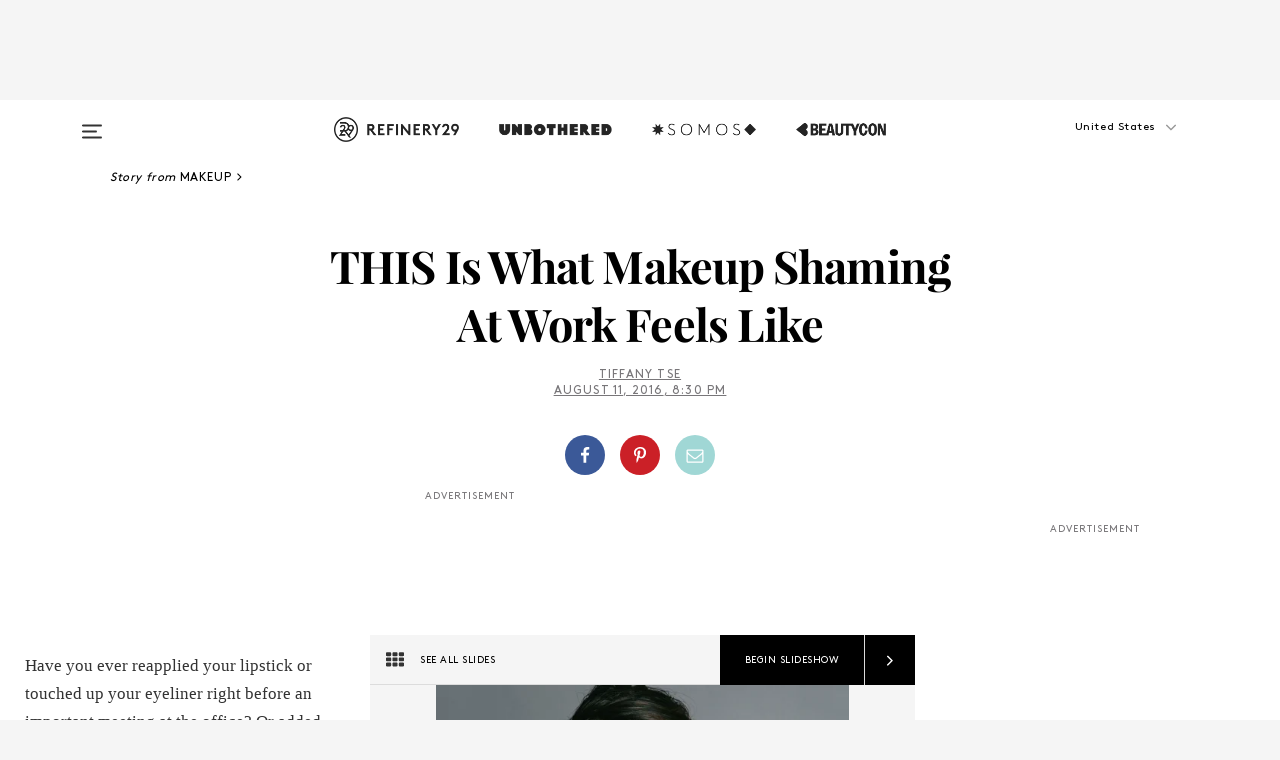

--- FILE ---
content_type: text/html; charset=utf-8
request_url: https://www.refinery29.com/en-us/beauty-standards-by-profession
body_size: 38740
content:

    <!DOCTYPE html>
    <html lang='en'>
      <head>
        
    <script>
      if (window.location.hostname !== window.atob('d3d3LnJlZmluZXJ5MjkuY29t')) {
        window.location = window.atob('aHR0cDovL3d3dy5yZWZpbmVyeTI5LmNvbS9lbi11cy9iZWF1dHktc3RhbmRhcmRzLWJ5LXByb2Zlc3Npb24=');
      }
    </script>

        <script type="text/javascript">
          window.loadAdLib = function(e,t,a,r){var n=r.includes("refinery29");if(!window.__AdLib){var o=document.createElement("script");o.src=e,o.id="ad-lib",o.onload=function(){window.__AdLib&&(window.__AdLib.env=n?"production":"development",window.__AdLib.template="master",window.__AdLib.site="refinery29",window.__AdLib.brand="refinery29",window.__AdLib.domain=n?".refinery29.com":".rf29.net",window.__AdLib.init())},o.onerror=function(e){console.error("Ad-Lib could not load it's script.",e)},document.head.appendChild(o)}}
        </script>
        <link
          rel="preload"
          as="script"
          href="https://web-statics-cdn.refinery29.com/vendor/ad-lib/v3_1_0/vice-ad-lib.js"
          onload="window.loadAdLib(this.href, 'EN', 'TCFv2.2', 'www.refinery29.com');">
        </script>
        <meta charset="utf-8">
        <title data-react-helmet="true">Professional Beauty Standards - Workplace Makeup</title>
        <meta data-react-helmet="true" content="ie=edge" http-equiv="x-ua-compatible"/><meta data-react-helmet="true" name="title" content="Professional Beauty Standards - Workplace Makeup" itemprop="title"/><meta data-react-helmet="true" name="description" content="Women speak to R29 about the pressure to wear (or not wear) makeup at work." itemprop="description"/><meta data-react-helmet="true" property="og:url" content="https://www.refinery29.com/en-us/beauty-standards-by-profession"/><meta data-react-helmet="true" name="twitter:title" content="9 People Get REAL About The Pressure To Wear Makeup At Work"/><meta data-react-helmet="true" property="og:title" content="9 People Get REAL About The Pressure To Wear Makeup At Work" itemprop="name"/><meta data-react-helmet="true" property="og:description" content="Women speak to R29 about the pressure to wear (or not wear) makeup at work."/><meta data-react-helmet="true" property="og:image" content="https://s1.r29static.com/bin/entry/801/0,0,2000,1050/x,80/1634305/image.jpg" itemprop="image"/><meta data-react-helmet="true" property="og:image:secure_url" content="https://s1.r29static.com/bin/entry/801/0,0,2000,1050/x,80/1634305/image.jpg" itemprop="image"/><meta data-react-helmet="true" name="twitter:card" content="summary_large_image"/><meta data-react-helmet="true" name="twitter:site" content="@refinery29"/><meta data-react-helmet="true" name="twitter:description" content="Women speak to R29 about the pressure to wear (or not wear) makeup at work."/><meta data-react-helmet="true" name="twitter:image" content="https://s1.r29static.com/bin/entry/801/0,0,2000,1050/x,80/1634305/image.jpg"/><meta data-react-helmet="true" name="pinterest:image" content="https://s3.r29static.com/bin/entry/25f/112,0,1776,2400/x,80/1634303/image.jpg"/><meta data-react-helmet="true" property="fb:app_id" content="155023867867753"/><meta data-react-helmet="true" property="fb:pages" content="86973707921,587074007996399,269626263209765,509115739117952,1562713254009921,583745561686633,656112191237463,284423314989162,974273182666651,192477361634120"/><meta data-react-helmet="true" property="article:publisher" content="refinery29"/><meta data-react-helmet="true" name="viewport" content="width=device-width, initial-scale=1"/><meta data-react-helmet="true" name="theme-color" content="#fd5b4e"/><meta data-react-helmet="true" property="og:image:width" content="2000"/><meta data-react-helmet="true" property="og:image:height" content="1050"/><meta data-react-helmet="true" property="og:type" content="article"/><meta data-react-helmet="true" name="p:domain_verify" content="b10faeb45f92f5ebf0073a215d615ea9"/><meta data-react-helmet="true" property="entry_template" content="entry.slideshow"/><meta data-react-helmet="true" property="author" content="Tiffany Tse"/>
        <link data-react-helmet="true" rel="canonical" href="https://www.refinery29.com/en-us/beauty-standards-by-profession"/><link data-react-helmet="true" rel="publisher" href="https://plus.google.com/101601649207969071719"/><link data-react-helmet="true" rel="rich-pin-icon" href="https://www.refinery29.com/assets/08c2e62e7d1f514259af92204bc9c284.ico"/><link data-react-helmet="true" rel="alternate" hreflang="en" href="https://www.refinery29.com/en-us/beauty-standards-by-profession"/><link data-react-helmet="true" rel="alternate" hreflang="x-default" href="https://www.refinery29.com/en-us/beauty-standards-by-profession"/>
        <script data-react-helmet="true" type="application/ld+json">{"@context":"http://schema.org","@type":"WebPage","name":"Refinery29","url":"https://www.refinery29.com/en-us","potentialAction":{"@type":"SearchAction","target":"https://www.refinery29.com/en-us/search?q={Refinery29}","query-input":"required name=Refinery29","sameAs":["https://www.facebook.com/refinery29","https://twitter.com/refinery29","https://www.pinterest.com/refinery29/","https://instagram.com/refinery29","https://www.youtube.com/Refinery29TV"]},"image":"https://www.refinery29.com/assets/images/r29-logo-b.svg"}</script><script data-react-helmet="true" type="application/ld+json">{"@context":"http://schema.org","@type":"WebSite","name":"Refinery29","url":"https://www.refinery29.com/en-us","potentialAction":{"@type":"SearchAction","target":"https://www.refinery29.com/en-us/search?q={Refinery29}","query-input":"required name=Refinery29","sameAs":["https://www.facebook.com/refinery29","https://twitter.com/refinery29","https://www.pinterest.com/refinery29/","https://instagram.com/refinery29","https://www.youtube.com/Refinery29TV"]},"image":"https://www.refinery29.com/assets/images/r29-logo-b.svg"}</script><script data-react-helmet="true" type="application/ld+json">{"@context":"http://schema.org","@type":"Article","mainEntityOfPage":{"@type":"WebPage","@id":"https://www.refinery29.com/en-us/beauty-standards-by-profession"},"headline":"THIS Is What Makeup Shaming At Work Feels Like","url":"https://www.refinery29.com/en-us/beauty-standards-by-profession","thumbnailUrl":"https://s3.r29static.com/bin/entry/25f/x,80/1634303/image.jpg","image":{"@type":"ImageObject","url":"https://s3.r29static.com/bin/entry/25f/x,80/1634303/image.jpg","height":2400,"width":2000},"datePublished":"2016-08-11T20:30:00.000Z","dateModified":"2016-08-11T20:30:00.000Z","author":{"@type":"Person","name":"Tiffany Tse"},"creator":["Tiffany Tse"],"articleSection":"Makeup","keywords":["Makeup","Beauty","The Latest"],"publisher":{"@type":"Organization","name":"Refinery29","logo":{"@type":"ImageObject","url":"https://www.refinery29.com/assets/images/refinery29.png","width":54,"height":54}},"description":"Women speak to R29 about the pressure to wear (or not wear) makeup at work."}</script><script data-react-helmet="true" type="application/ld+json">{"@context":"http://schema.org","@type":"BreadcrumbList","itemListElement":[{"@type":"ListItem","position":1,"item":{"@id":"en-us/makeup","url":"https://www.refinery29.com/en-us/makeup","name":"Makeup"}},{"@type":"ListItem","position":2,"item":{"@id":"en-us/beauty","url":"https://www.refinery29.com/en-us/beauty","name":"Beauty"}},{"@type":"ListItem","position":3,"item":{"@id":"en-us/the-latest","url":"https://www.refinery29.com/en-us/the-latest","name":"The Latest"}}]}</script><script data-react-helmet="true" type="application/ld+json">{"@context":"http://schema.org","@type":"ImageObject","author":null,"contentUrl":"https://s1.r29static.com/bin/entry/a8a/x/1634309/image.png","description":"<strong>Server</strong><br>“What I look like at work matters. I try to be as personable as possible to everyone, but I definitely get a better reception when I put more effort into my appearance. Not just from men, but from women, as well. I hate to say it, but in general people just respond better to someone who’s more [made up] — at least in this industry. <br><br>\"There are days when I’m feeling lazy or running late and don’t have time to do my face. I’m the first to admit that it’s not fun having to apply a full face day in and day out. And it’s not just the lack of makeup that’s a turn-off to customers. If I’m not sporting perfectly applied liner and mascara, it affects my confidence, which in turn affects how I interact with my customers. <br><br>\"When it comes to male customers, I almost always notice a more generous tip if I’m wearing more makeup and my hair is styled. It got to the point where it was no longer a coincidence. Whether they’re old or young, coming in with their families or solo, it doesn’t matter. They like having a made-up female waitress wait on their table. It makes my job easier if I look better, so it’s worth the time and effort.”<br><br>— Janice, St. Petersburg, FL"}</script><script data-react-helmet="true" type="application/ld+json">{"@context":"http://schema.org","@type":"ImageObject","author":null,"contentUrl":"https://s2.r29static.com/bin/entry/b7e/x/1634311/image.png","description":"<strong>Teacher</strong><br>“As an elementary school teacher, I need to look clean, polished, and attractive — but not <em>too</em> attractive. It’s a tough balance. When I don’t wear enough makeup, I’m not ‘groomed’ enough. I also look younger without makeup, which isn’t exactly a good thing when you’re trying to get a class of 6-year-olds under control.<br><br>\"On the flip side, when I wear too much makeup, I’m not taken seriously enough by colleagues or parents. I once had parents come in to watch the kids put on a song-and-dance routine. I happened to have an early dinner date after school, so I was wearing more makeup than usual — probably mascara, a red lip, and extra concealer. I definitely felt stares. One mom even commented, ‘That’s an interesting lip color!’ It was like I was being judged for being too made up; like a good, responsible teacher shouldn’t wear too much!<br><br>\"Now, I try to toe the line between minimal makeup and an overly done face. I don’t want to be seen as a teacher who spends too much time on her looks and not enough time educating my kids. When I’m not at work, I love experimenting with makeup and usually go for fun, bright colors, but I definitely dial it back when I’m at school.”<br><br>— Jeananne, Eugene, OR"}</script><script data-react-helmet="true" type="application/ld+json">{"@context":"http://schema.org","@type":"ImageObject","author":null,"contentUrl":"https://s3.r29static.com/bin/entry/673/x/1634316/image.png","description":"<strong>Designer</strong><br>“In the creative industry, you’re surrounded by individuality, so personal style and beauty is appreciated, but doesn't take precedence over your work. While standard workplace practices apply (being presentable for the office or client meetings), there is the freedom to look as you please.<br><br>\"Design agencies are generally casual, so there will be a range of beauty looks within an office, but the majority falls under a natural approach. Appearances are largely driven by your own desire to convey personal style, so you can vary between a range of beauty looks without any pressure to stick to a certain style or look a particular way.<br><br>\"A bold lip or eye will usually get a positive comment, but doesn’t affect the way you or your work are perceived.”<br><br>— Julina, Portland, OR"}</script><script data-react-helmet="true" type="application/ld+json">{"@context":"http://schema.org","@type":"ImageObject","author":null,"contentUrl":"https://s1.r29static.com/bin/entry/c40/x/1634313/image.png","description":"<strong>Doctor</strong><br>“I don’t know if my experiences speak for all, or even most doctors, because I am a dermatologist, [so skin is my focus]. In general, the female doctors I know are groomed, but low-key when it comes to makeup. Many are so busy that makeup isn’t really a priority.<br><br>\"There are times I feel like I’m supposed to pay a little more attention to my looks because of the nature of my work. For example, I once had a patient who was seeking treatment for adult acne ask me why I hadn’t treated myself for my own acne. I had stopped taking my usual birth control a couple months before that, so I was breaking out a little on my chin. <br><br>\"The incident made me feel self-conscious, so if I ever have a pimple, I make sure to cover it up before I go into work. I definitely think there are instances when I’m judged more than the average doctor on my appearance, but thankfully it doesn’t happen often!”<br><br>— Anonymous, Seattle, WA"}</script><script data-react-helmet="true" type="application/ld+json">{"@context":"http://schema.org","@type":"ImageObject","author":null,"contentUrl":"https://s1.r29static.com/bin/entry/cc3/x/1634314/image.png","description":"<strong>Public Relations Executive</strong><br>“There’s an expectation to look polished and client-facing [in my industry], but at my current agency, we’re all encouraged to maintain our sense of individualism as well. For example, my colleagues have commented on the winged eyeliner I wear daily and they applaud the signature look. <br><br>\"During a frustrating period in which I had developed adult acne, I chose to go cold turkey and don a 24/7 fresh face for three months, as prescribed by my dermatologist. At the time, I was working in fashion and beauty public relations. Although it admittedly sounds silly, the decision to go sans makeup — not just the popular no-makeup makeup look, but literally zero foundation, concealer, or mascara — was one of the most difficult decisions I had to make in my career up to that point.<br><br>\"I was comfortable enough in my own skin to pal around L.A. with a naked (and, at the time, blemished) face, but there was an almost suffocating pressure associated with the ‘need’ to look beautiful in the workplace, representing clients in industries that were literally founded upon beauty holding significance. In fashion and beauty PR, there’s an unspoken understanding that you must at all times be not only the savviest expert in the field, but also the chicest. Your nails should always be perfectly manicured, you should always wear the latest and greatest, and your hair and makeup should always be a ‘look.’<br><br>\"The tough choice to go without makeup was noticed, but no one said anything. Instead, they all had this look of remorse, like I had just put my dog to sleep, but they didn’t want to address the situation so as to spare my tender feelings. It was aggravating but I wasn’t shocked, as in the eyes of these beholders I wasn’t beautiful and I wasn’t brave for going bare. My boss at the time was the only person to address the elephant in the room. She made it clear my work spoke for itself, and any judgment outside of that was to be ignored, punctuated with a sassy, self-loving hair flip.”<br><br>— Jessica, Los Angeles, CA"}</script><script data-react-helmet="true" type="application/ld+json">{"@context":"http://schema.org","@type":"ImageObject","author":null,"contentUrl":"https://s3.r29static.com/bin/entry/649/x/1634310/image.png","description":"<strong>Lawyer</strong><br>“In my industry, women are expected to look polished and sharp, particularly when you are in court for a hearing or meeting with clients. There is certainly some pressure to look good in my workplace, as appearance really does matter in my field. Looking polished matters, especially since you want your bosses, clients, and other attorneys to view you as someone who is put-together and organized. It's hard to have much confidence in someone's work if they cannot be bothered to make sure that they have neat hair and well-fitting clothes.<br><br>\"I definitely am treated much better and taken more seriously when I put more effort into my makeup. My normal makeup routine is fairly minimal, but when I have a court appearance or a meeting with a client or other attorneys, I put in some extra effort.”<br><br>— Miriam (name changed to protect privacy), Los Angeles, CA"}</script><script data-react-helmet="true" type="application/ld+json">{"@context":"http://schema.org","@type":"ImageObject","author":null,"contentUrl":"https://s1.r29static.com/bin/entry/74d/x/1634307/image.png","description":"<strong>Retail Salesperson</strong><br>“I worked at some upscale boutiques in Beverly Hills for years, where the pressure on sales associates to sell, sell, sell is pretty intense. The girls at my work would always get dolled up in cute outfits, full faces of makeup, the whole nine yards. We were working for luxury brands in a posh area of Los Angeles, so our clientele was usually affluent and well-groomed; there was a certain expectation that we should look impeccable, too. Also, we were competing for commission, so looking better than the other person gave you an edge. <br><br>\"My experience might be a little different; I am male, but I occasionally wear makeup and women’s clothing. I’d usually put on BB cream or foundation and fill in my brows for work — nothing crazy. I always made sure I looked really neat and professional. Sometimes I got strange looks, but mostly clients were very fond of me. I had female clients who would even ask me what brand of foundation I used; we’d start talking about makeup and exchanging tips.”<br><br>— Anthony (name changed to protect privacy), Los Angeles, CA"}</script><script data-react-helmet="true" type="application/ld+json">{"@context":"http://schema.org","@type":"ImageObject","author":null,"contentUrl":"https://s2.r29static.com/bin/entry/18b/x/1634308/image.png","description":"<strong>Accountant </strong><br>“The accounting industry is far from glamorous, so I feel zero pressure to look good when I go into the office. I’ve gone to work wearing nothing on my face and no one’s blinked an eye. But in the past two years, part of my job has been to help my boss network and get more clients.<br><br>\"I don’t think my boss — who’s a guy — could care less about what I looked like as long as I got the job done, but I step up my game when we’re networking and that’s because clients are almost always more likely to respond positively if I’m ‘prettier’ that day.” <br><br>— Priya, New York, NY"}</script><script data-react-helmet="true" type="application/ld+json">{"@context":"http://schema.org","@type":"ImageObject","author":null,"contentUrl":"https://s1.r29static.com/bin/entry/429/x/1634312/image.png","description":"<strong>Writer & Editor</strong><br>“Having worked on the editorial side of traditional print publications for five-plus years, I’ve always found myself in female-dominated workplaces. And for the most part, I’ve experienced very laid-back beauty standards. There are some women who wear full faces of makeup to work and others who wear none at all. Most women in my workplace, including myself, fall somewhere in the middle. Because my area of expertise has always been lifestyle content (beauty, fashion, food, and drink), I’m passionate about my beauty routine and finding an elevated, sophisticated look at the office and in my personal life. It’s fun. <br><br>\"As a manager, I want to appear composed and organized, and part of that comes with looking the part. If I show up to work disheveled and unkempt, people might not trust that I’m fully capable of doing my job. Looking professional — whatever that translates to for you — is an important part of putting out a positive, trustworthy appearance.<br><br>\"As with many media jobs, alongside every story I write is a thumbnail-size photo of my face. I’ve heard horror stories of female reporters being ridiculed by readers for the way they look, especially when it comes to hair and makeup. I don’t think that’s fair. To me, there’s so much personal preference that goes into how you choose to appear in the workplace and that shouldn’t be picked apart by other people. Unfortunately for women, there are so many added elements that go into daily appearance. If one thing is ‘off’ to an observer — whether that’s a boss or the public eye — it opens the floodgates for criticism. <br><br>\"I’ve shown up to past workplaces sans eye makeup and been met with ‘Why so tired?’ comments from male and female counterparts who weren’t used to seeing me without a full face of makeup. That definitely rubbed me the wrong way and made me feel like my look was being scrutinized in a way I didn’t expect. <br><br>\"When I put on more makeup than usual for an interview or meeting, I’ve been met with the opposite reaction: ‘You look so nice today.’ It’s great to hear, but also makes me question how I look on all the other days. I’ve learned to take that comment as a compliment and not think too much about any adverse meanings behind it — because usually it’s all in my head.”<br><br>— Morgan, Chicago, IL"}</script><script data-react-helmet="true" type="application/ld+json">{"@context":"http://schema.org","@type":"ImageObject","author":null,"contentUrl":"https://s3.r29static.com/bin/entry/150/x/1554096/image.png","description":"Like this post? There's more. Get tons of beauty tips, tutorials, and news on the <a href=\"https://www.facebook.com/R29Beauty\">Refinery29 Beauty Facebook page</a>. Like us on Facebook — we'll see you there!"}</script><script data-react-helmet="true" type="application/ld+json">{"@context":"http://schema.org","@type":"Person","name":"Tiffany Tse","image":"https://s2.r29static.com/bin/author/53e/0,0,356,356/x/1434230/image.jpg","url":"https://www.refinery29.com/en-us/author/tiffany-tse"}</script>
        <link id='main-styles' rel='stylesheet' href='/assets/styles.1a6fc843c5b8cd941845.css' type='text/css' />
        <link id='htlbid-styles' rel='stylesheet' href='https://htlbid.com/v3/refinery29-v2.com/htlbid.css' type='text/css' />
      </head>
      <body id='enUS' class='en'>
<div id='r29-app'><div data-reactroot=""><main><a id="skip" href="#r29-container">Skip navigation!</a><div class=""><div><div class="main"><div class="header-ad-container"><div><span>ADVERTISEMENT</span><div class="ad htlad-ad-header" data-ad-size="7x7,8x8,728x90,970x90,970x250" data-ad-position="header" data-slot-id="slideshow-header" data-targeting="{&quot;sponsorship&quot;:null,&quot;section_name&quot;:[&quot;beauty&quot;,&quot;makeup&quot;],&quot;collections&quot;:[],&quot;aggregations&quot;:null,&quot;entityid&quot;:119571,&quot;aid&quot;:&quot;beauty-standards-by-profession&quot;,&quot;pageid&quot;:&quot;beauty-standards-by-profession&quot;,&quot;pagetype&quot;:&quot;slideshow&quot;,&quot;test&quot;:null,&quot;is_sensitive_content&quot;:false,&quot;edition&quot;:&quot;en-us&quot;,&quot;utm_source&quot;:null,&quot;utm_medium&quot;:null,&quot;utm_content&quot;:null,&quot;utm_campaign&quot;:null,&quot;vertical&quot;:&quot;r29&quot;,&quot;document.referrer&quot;:&quot;&quot;,&quot;keywords&quot;:null,&quot;ad_count&quot;:5}" id="ad-header"></div></div></div><header role="banner" aria-label="Primary" class="global-header"><div class="global-header-main"><div id="main-menu" class="global-menu"><div class="menu-inner"><div class="global-search-nav" aria-label="global search"><div class="search-drawer"><form class="search-form" action="/en-us/search" method="GET" aria-label="Search"><input type="search" id="search-header" name="q" placeholder="Search" value=""/><div class="search-button" role="button" tabindex="0" aria-label="search button"><svg width="16" height="18" viewBox="0 0 16 18" fill="black" xmlns="http://www.w3.org/2000/svg"><path d="M10.7857 8.71429C10.7857 6.50893 8.99107 4.71428 6.78571 4.71428C4.58036 4.71428 2.78571 6.50893 2.78571 8.71429C2.78571 10.9196 4.58036 12.7143 6.78571 12.7143C8.99107 12.7143 10.7857 10.9196 10.7857 8.71429ZM15.3571 16.1429C15.3571 16.7679 14.8393 17.2857 14.2143 17.2857C13.9107 17.2857 13.6161 17.1607 13.4107 16.9464L10.3482 13.8929C9.30357 14.6161 8.05357 15 6.78571 15C3.3125 15 0.5 12.1875 0.5 8.71429C0.5 5.24107 3.3125 2.42857 6.78571 2.42857C10.2589 2.42857 13.0714 5.24107 13.0714 8.71429C13.0714 9.98214 12.6875 11.2321 11.9643 12.2768L15.0268 15.3393C15.2321 15.5446 15.3571 15.8393 15.3571 16.1429Z" fill="#333333"></path></svg></div></form></div></div><div class="category-children"><div class="category-child"><div><a href="https://www.refinery29.com/en-us/unbothered"><img class="menu-logo" src="/assets/6a9d712b4b1480df334054a94146cc34.png" alt="Unbothered menu logo"/></a></div><p>A community celebrating Black voices, Black art, and Black folx.</p></div><div class="category-child"><div><a href="https://www.refinery29.com/en-us/latine-somos"><img class="menu-logo" src="/assets/1ce585852b9e9a8cba36762b911e0f5f.png" alt="Somos menu logo"/></a></div><p>Latines learning, remembering, healing, and finding joy in our diverse stories.</p></div><div class="category-child"><div><a href="https://www.beautycon.com/"><img class="menu-logo" src="/assets/b3658fb2d9482c50df8996241fb2b67d.png" alt="BeautyCon menu logo"/></a></div><p>Beautycon is a global platform that brings together beauty enthusiasts, brands, and industry leaders to explore the latest trends, innovations, and conversations shaping the future of beauty.</p></div></div><div><div class="category-title">Featured Channels</div><div class="category-children"><div class="category-child"><a href="/en-us/fitted">Fitted</a></div><div class="category-child"><a href="/en-us/horoscope">Horoscopes</a></div><div class="category-child"><a href="/en-us/money-diary">Money Diaries</a></div><div class="category-child"><a href="/en-us/beauty-studio">Beauty Studio</a></div><div class="category-child"><a href="/en-us/aapi-heritage-month">Not Your Token Asian</a></div><div class="category-child"><a href="/en-us/my-period">My Period</a></div></div></div><div><div class="category-title">Get The Latest</div><div class="category-children"><div class="category-child"><a href="/en-us/shopping">Shopping</a></div><div class="category-child"><a href="/en-us/work-and-money">Work &amp; Money</a></div><div class="category-child"><a href="/en-us/health">Sex &amp; Wellness</a></div><div class="category-child"><a href="/en-us/beauty">Beauty</a></div><div class="category-child"><a href="/en-us/us-news">News</a></div><div class="category-child"><a href="/en-us/entertainment">Entertainment</a></div><div class="category-child"><a href="/en-us/fashion">Fashion</a></div><div class="category-child"><a href="/en-us/politics">Politics</a></div><div class="category-child"><a href="/en-us/living">Lifestyle</a></div></div></div><div><div class="category-title">Get In Touch</div><div class="social-icons"><a href="https://www.facebook.com/refinery29/" target="_blank" title="Refinery29&#x27;s Facebook page" aria-label="Refinery29&#x27;s Facebook page"><svg width="56" height="56" viewBox="0 0 56 56" fill="black" role="img" aria-hidden="true"><path d="M36 20H20V36H27.9973V29.9592H25.9579V27.6101H27.9973V25.8804C27.9973 24.8995 28.2684 24.1379 28.8105 23.5958C29.3526 23.0537 30.0883 22.7826 31.0177 22.7826C31.947 22.7826 32.5494 22.817 32.8248 22.8859V24.9769H31.5856C31.1382 24.9769 30.8327 25.0716 30.6692 25.2609C30.5057 25.4502 30.4239 25.7341 30.4239 26.1128V27.6101H32.7473L32.4375 29.9592H30.4239V36H36V20Z"></path></svg></a><a href="https://x.com/refinery29" target="_blank" title="Refinery29&#x27;s Twitter page" aria-label="Refinery29&#x27;s Twitter page"><svg width="56" height="56" viewBox="0 0 56 56" fill="black" role="img" aria-hidden="true"><path fill-rule="evenodd" clip-rule="evenodd" d="M20.0113 35H21.3186L26.435 29.1807L30.5034 35H35L28.9369 26.3703L34.5041 20H33.1743L28.3396 25.5107L24.4628 20H20L25.8603 28.3541L20.0113 35ZM21.8032 20.9809H23.8204L33.1856 34.0742H31.1457L21.8032 20.9809Z"></path></svg></a><a href="https://www.instagram.com/refinery29/" target="_blank" title="Refinery29&#x27;s Instagram page" aria-label="Refinery29&#x27;s Instagram page"><svg width="56" height="56" viewBox="0 0 56 56" fill="black" role="img" aria-hidden="true"><path fill-rule="evenodd" clip-rule="evenodd" d="M28.5 21.4375C27.4167 21.4375 26.7135 21.4453 26.3906 21.461C26.0677 21.4766 25.6875 21.4896 25.25 21.5C24.8542 21.5209 24.5443 21.5573 24.3203 21.6094C24.0964 21.6615 23.9063 21.7188 23.75 21.7813C23.5729 21.8438 23.4115 21.9245 23.2656 22.0235C23.1198 22.1224 22.9792 22.2396 22.8438 22.375C22.7187 22.5 22.6068 22.6354 22.5078 22.7813C22.4089 22.9271 22.3229 23.0938 22.25 23.2813C22.1979 23.4271 22.1458 23.612 22.0938 23.836C22.0417 24.0599 22.0104 24.375 22 24.7813C21.9792 25.2084 21.9635 25.5834 21.9531 25.9063C21.9427 26.2292 21.9375 26.9271 21.9375 28C21.9375 29.0834 21.9453 29.7865 21.9609 30.1094C21.9766 30.4323 21.9896 30.8125 22 31.25C22.0208 31.6459 22.0573 31.9558 22.1094 32.1797C22.1615 32.4037 22.2187 32.5938 22.2812 32.75C22.3438 32.9271 22.4245 33.0886 22.5234 33.2344C22.6224 33.3802 22.7396 33.5209 22.875 33.6563C23 33.7813 23.1354 33.8933 23.2812 33.9922C23.4271 34.0912 23.5937 34.1771 23.7812 34.25C23.9271 34.3021 24.112 34.3542 24.3359 34.4063C24.5599 34.4584 24.875 34.4896 25.2812 34.5C25.7083 34.5209 26.0833 34.5365 26.4062 34.5469C26.7292 34.5573 27.4271 34.5625 28.5 34.5625C29.5833 34.5625 30.2865 34.5547 30.6094 34.5391C30.9323 34.5235 31.3125 34.5104 31.75 34.5C32.1458 34.4792 32.4557 34.4427 32.6797 34.3907C32.9036 34.3386 33.0937 34.2813 33.25 34.2188C33.4271 34.1563 33.5885 34.0756 33.7344 33.9766C33.8802 33.8776 34.0208 33.7604 34.1562 33.625C34.2813 33.5 34.3932 33.3646 34.4922 33.2188C34.5911 33.0729 34.6771 32.9063 34.75 32.7188C34.8021 32.5729 34.8542 32.3881 34.9062 32.1641C34.9583 31.9401 34.9896 31.625 35 31.2188C35.0208 30.7917 35.0365 30.4167 35.0469 30.0938C35.0573 29.7709 35.0625 29.073 35.0625 28C35.0625 26.9167 35.0547 26.2136 35.0391 25.8907C35.0234 25.5677 35.0104 25.1875 35 24.75C34.9792 24.3542 34.9427 24.0443 34.8906 23.8203C34.8385 23.5964 34.7812 23.4063 34.7188 23.25C34.6562 23.0729 34.5755 22.9115 34.4766 22.7657C34.3776 22.6198 34.2604 22.4792 34.125 22.3438C34 22.2188 33.8646 22.1068 33.7188 22.0078C33.5729 21.9089 33.4063 21.8229 33.2188 21.75C33.0729 21.6979 32.888 21.6459 32.6641 21.5938C32.4401 21.5417 32.125 21.5104 31.7188 21.5C31.2917 21.4792 30.9167 21.4636 30.5938 21.4532C30.2708 21.4427 29.5729 21.4375 28.5 21.4375ZM28.5 20C29.5938 20 30.3099 20.0078 30.6484 20.0235C30.987 20.0391 31.3646 20.0521 31.7812 20.0625C32.2188 20.0834 32.5885 20.1224 32.8906 20.1797C33.1927 20.237 33.4687 20.3125 33.7188 20.4063C33.9896 20.5209 34.2422 20.6511 34.4766 20.7969C34.7109 20.9427 34.9375 21.125 35.1562 21.3438C35.375 21.5625 35.5599 21.7917 35.7109 22.0313C35.862 22.2709 35.9896 22.5209 36.0938 22.7813C36.1875 23.0209 36.2656 23.2943 36.3281 23.6016C36.3906 23.9089 36.4271 24.2813 36.4375 24.7188C36.4583 25.1459 36.474 25.5261 36.4844 25.8594C36.4948 26.1927 36.5 26.9063 36.5 28C36.5 29.0938 36.4922 29.8099 36.4766 30.1485C36.4609 30.487 36.4479 30.8646 36.4375 31.2813C36.4167 31.7188 36.3776 32.0886 36.3203 32.3907C36.263 32.6927 36.1875 32.9688 36.0938 33.2188C35.9792 33.4896 35.849 33.7422 35.7031 33.9766C35.5573 34.211 35.375 34.4375 35.1562 34.6563C34.9375 34.875 34.7083 35.0599 34.4688 35.211C34.2292 35.362 33.9792 35.4896 33.7188 35.5938C33.4792 35.6875 33.2057 35.7657 32.8984 35.8282C32.5911 35.8907 32.2188 35.9271 31.7812 35.9375C31.3542 35.9584 30.974 35.974 30.6406 35.9844C30.3073 35.9948 29.5938 36 28.5 36C27.4062 36 26.6901 35.9922 26.3516 35.9766C26.013 35.961 25.6354 35.9479 25.2188 35.9375C24.7812 35.9167 24.4115 35.8776 24.1094 35.8203C23.8073 35.7631 23.5313 35.6875 23.2812 35.5938C23.0104 35.4792 22.7578 35.349 22.5234 35.2032C22.2891 35.0573 22.0625 34.875 21.8438 34.6563C21.625 34.4375 21.4401 34.2084 21.2891 33.9688C21.138 33.7292 21.0104 33.4792 20.9062 33.2188C20.8125 32.9792 20.7344 32.7058 20.6719 32.3985C20.6094 32.0912 20.5729 31.7188 20.5625 31.2813C20.5417 30.8542 20.526 30.474 20.5156 30.1407C20.5052 29.8073 20.5 29.0938 20.5 28C20.5 26.9063 20.5078 26.1901 20.5234 25.8516C20.5391 25.513 20.5521 25.1354 20.5625 24.7188C20.5833 24.2813 20.6224 23.9115 20.6797 23.6094C20.737 23.3073 20.8125 23.0313 20.9062 22.7813C21.0208 22.5104 21.151 22.2578 21.2969 22.0235C21.4427 21.7891 21.625 21.5625 21.8438 21.3438C22.0625 21.125 22.2917 20.9401 22.5312 20.7891C22.7708 20.6381 23.0208 20.5104 23.2812 20.4063C23.5208 20.3125 23.7943 20.2344 24.1016 20.1719C24.4089 20.1094 24.7812 20.0729 25.2188 20.0625C25.6458 20.0417 26.026 20.0261 26.3594 20.0157C26.6927 20.0052 27.4062 20 28.5 20ZM28.5 23.875C29.0729 23.875 29.6094 23.9818 30.1094 24.1953C30.6094 24.4089 31.0469 24.7032 31.4219 25.0782C31.7969 25.4532 32.0911 25.8907 32.3047 26.3907C32.5182 26.8907 32.625 27.4271 32.625 28C32.625 28.573 32.5182 29.1094 32.3047 29.6094C32.0911 30.1094 31.7969 30.5469 31.4219 30.9219C31.0469 31.2969 30.6094 31.5912 30.1094 31.8047C29.6094 32.0183 29.0729 32.125 28.5 32.125C27.9271 32.125 27.3906 32.0183 26.8906 31.8047C26.3906 31.5912 25.9531 31.2969 25.5781 30.9219C25.2031 30.5469 24.9089 30.1094 24.6953 29.6094C24.4818 29.1094 24.375 28.573 24.375 28C24.375 27.4271 24.4818 26.8907 24.6953 26.3907C24.9089 25.8907 25.2031 25.4532 25.5781 25.0782C25.9531 24.7032 26.3906 24.4089 26.8906 24.1953C27.3906 23.9818 27.9271 23.875 28.5 23.875ZM28.5 30.6875C29.2396 30.6875 29.8724 30.4219 30.3984 29.8907C30.9245 29.3594 31.1875 28.7292 31.1875 28C31.1875 27.2604 30.9219 26.6276 30.3906 26.1016C29.8594 25.5755 29.2292 25.3125 28.5 25.3125C27.7604 25.3125 27.1276 25.5782 26.6016 26.1094C26.0755 26.6407 25.8125 27.2709 25.8125 28C25.8125 28.7396 26.0781 29.3724 26.6094 29.8985C27.1406 30.4245 27.7708 30.6875 28.5 30.6875ZM33.7188 23.7188C33.7188 23.9792 33.6302 24.2058 33.4531 24.3985C33.276 24.5912 33.0521 24.6875 32.7812 24.6875C32.5208 24.6875 32.2943 24.5938 32.1016 24.4063C31.9089 24.2188 31.8125 23.9896 31.8125 23.7188C31.8125 23.4584 31.9062 23.237 32.0938 23.0547C32.2813 22.8724 32.5104 22.7813 32.7812 22.7813C33.0417 22.7813 33.263 22.8698 33.4453 23.0469C33.6276 23.224 33.7188 23.4479 33.7188 23.7188Z"></path></svg></a><a href="https://www.pinterest.com/refinery29/" target="_blank" title="Refinery29&#x27;s Pinterest page" aria-label="Refinery29&#x27;s Pinterest page"><svg width="56" height="56" viewBox="0 0 56 56" fill="black" role="img" aria-hidden="true"><path fill-rule="evenodd" clip-rule="evenodd" d="M28.0003 20C23.5821 20 20 23.5817 20 27.9999C20 31.2757 21.9699 34.0898 24.7887 35.3271C24.7662 34.7685 24.7846 34.0979 24.9279 33.4902C25.0817 32.8407 25.9573 29.131 25.9573 29.131C25.9573 29.131 25.7017 28.6203 25.7017 27.8652C25.7017 26.6798 26.3889 25.7944 27.2446 25.7944C27.9723 25.7944 28.3238 26.3409 28.3238 26.9953C28.3238 27.7269 27.8573 28.821 27.6173 29.8344C27.4169 30.683 28.0428 31.3752 28.88 31.3752C30.3958 31.3752 31.4167 29.4285 31.4167 27.1219C31.4167 25.3686 30.2357 24.0562 28.0878 24.0562C25.661 24.0562 24.1492 25.8659 24.1492 27.8873C24.1492 28.5843 24.3547 29.0758 24.6766 29.4564C24.8246 29.6312 24.8452 29.7016 24.7916 29.9023C24.7532 30.0495 24.6651 30.4038 24.6286 30.5443C24.5753 30.7469 24.4112 30.8193 24.228 30.7445C23.1103 30.2882 22.5897 29.0642 22.5897 27.6882C22.5897 25.4157 24.5063 22.6908 28.3073 22.6908C31.3617 22.6908 33.372 24.901 33.372 27.2735C33.372 30.4117 31.6273 32.7562 29.0554 32.7562C28.1917 32.7562 27.3792 32.2893 27.101 31.7591C27.101 31.7591 26.6365 33.6023 26.5381 33.9582C26.3685 34.575 26.0365 35.1915 25.7329 35.6719C26.4525 35.8844 27.2125 36 28.0003 36C32.4181 36 36 32.4183 36 27.9999C36 23.5817 32.4181 20 28.0003 20" fill="black"></path></svg></a><a href="https://www.snapchat.com/add/refinery29" target="_blank" title="Add Refinery29 on Snapchat" aria-label="Add Refinery29 on Snapchat"><svg width="56" height="56" viewBox="0 0 56 56" fill="black" role="img" aria-hidden="true"><path d="M24.1288 22.7136C23.7038 23.6651 23.8717 25.3699 23.9397 26.5621C23.4807 26.8163 22.8913 26.3703 22.5577 26.3703C22.2106 26.3703 21.7962 26.5982 21.731 26.9381C21.6843 27.183 21.7941 27.5398 22.5818 27.8506C22.8863 27.971 23.611 28.1126 23.7789 28.5076C24.0147 29.0627 22.5676 31.6248 20.2952 31.9986C20.1174 32.0276 19.9906 32.1862 20.0005 32.366C20.0402 33.0563 21.5887 33.3267 22.275 33.4329C22.3452 33.5278 22.4018 33.9285 22.4918 34.2336C22.5322 34.3703 22.6363 34.5338 22.9041 34.5338C23.2533 34.5338 23.8334 34.2648 24.8435 34.4319C25.8338 34.5968 26.7645 36 28.5517 36C30.2128 36 31.2038 34.5904 32.1572 34.4319C32.709 34.3405 33.1829 34.3696 33.7127 34.4729C34.0775 34.5444 34.4048 34.5841 34.5089 34.2258C34.6003 33.9165 34.6562 33.5235 34.725 33.4308C35.405 33.3253 36.9605 33.0556 36.9995 32.3653C37.0094 32.1855 36.8826 32.0276 36.7048 31.9979C34.4707 31.6297 32.9796 29.0754 33.2211 28.5069C33.3883 28.1126 34.108 27.9724 34.4182 27.8499C34.9948 27.6227 35.2838 27.343 35.2775 27.0195C35.2697 26.6053 34.771 26.3582 34.4041 26.3582C34.0308 26.3582 33.4946 26.8 33.0603 26.5607C33.1283 25.3586 33.2955 23.6616 32.8712 22.7108C32.0672 20.9104 30.2787 20 28.4908 20C26.7143 20 24.9391 20.8977 24.1288 22.7136Z"></path></svg></a><a href="https://www.youtube.com/refinery29" target="_blank" title="Refinery29&#x27;s YouTube channel" aria-label="Refinery29&#x27;s YouTube channel"><svg width="56" height="56" viewBox="0 0 56 56" fill="black" role="img" aria-hidden="true"><path d="M37.5812 24.0397C37.468 23.6461 37.2474 23.2897 36.943 23.0085C36.6299 22.7186 36.2462 22.5112 35.8281 22.406C34.2633 22.004 27.9942 22.004 27.9942 22.004C25.3806 21.975 22.7677 22.1025 20.1702 22.3857C19.7521 22.4987 19.3691 22.7107 19.0554 23.0028C18.7471 23.2919 18.5238 23.6483 18.4071 24.0389C18.1269 25.51 17.9908 27.0038 18.0005 28.5C17.9905 29.9949 18.1263 31.4881 18.4071 32.9611C18.5213 33.35 18.7438 33.7049 19.0529 33.9915C19.362 34.2782 19.747 34.4852 20.1702 34.5948C21.7559 34.996 27.9942 34.996 27.9942 34.996C30.6111 35.025 33.2273 34.8975 35.8281 34.6143C36.2462 34.5091 36.6299 34.3017 36.943 34.0118C37.2513 33.7252 37.4704 33.3687 37.5804 32.9806C37.8679 31.51 38.0077 30.0157 37.9978 28.5187C38.0195 27.0153 37.8798 25.5147 37.5812 24.0397ZM26.0011 31.2803V25.7205L31.2171 28.5008L26.0011 31.2803Z"></path></svg></a><a href="https://www.tiktok.com/@refinery29" target="_blank" title="Refinery29 on TikTok" aria-label="Refinery29 on TikTok"><svg width="56" height="56" viewBox="0 0 56 56" fill="black" role="img" aria-hidden="true"><path fill-rule="evenodd" clip-rule="evenodd" d="M31.4908 25.2742C32.6132 25.9313 33.7125 26.3461 35 26.4747V23.7562C34.0075 23.6801 32.9924 23.0465 32.3865 22.3424C32.0187 21.9151 31.7425 21.408 31.5969 20.8676C31.5744 20.784 31.4826 20.2511 31.4719 20H28.628V20.6786V22.3029V29.2038V30.1679C28.628 30.7168 28.6695 31.2862 28.4613 31.8055C27.9518 33.0764 26.3591 33.6316 25.1298 32.9939C22.7357 31.7424 24.0705 28.27 26.551 28.5908V25.7701C26.2122 25.7649 25.7723 25.8301 25.6141 25.849C25.1277 25.907 24.6563 26.042 24.2062 26.2292C21.6328 27.2995 20.3116 30.2524 21.3623 32.8153L21.331 32.7277C22.6604 36.1247 27.1531 37.0798 29.8457 34.6274C31.7236 32.9169 31.4908 30.5397 31.4908 28.2712V25.2742Z"></path></svg></a><a href="https://jump.refinery29.com/join/24/signup-all-newsletters?utm_source=footer&amp;utm_medium=emailsignup&amp;_ga=2.174034529.350230817.1728573652-162356488.1728573652" target="_blank" title="Sign up for Refinery29 newsletters" aria-label="Sign up for Refinery29 newsletters"><svg width="52" height="56" viewBox="0 0 52 56" fill="black" role="img" aria-hidden="true"><path d="M34.1429 33.7678V25.625C33.9167 25.8795 33.6728 26.1127 33.4113 26.3248C31.5169 27.7809 30.0113 28.9754 28.8945 29.9085C28.534 30.2124 28.2407 30.4492 28.0145 30.6189C27.7883 30.7885 27.4826 30.9599 27.0974 31.1331C26.7121 31.3063 26.3499 31.3928 26.0106 31.3928H25.9894C25.6501 31.3928 25.2879 31.3063 24.9026 31.1331C24.5174 30.9599 24.2117 30.7885 23.9855 30.6189C23.7593 30.4492 23.466 30.2124 23.1055 29.9085C21.9887 28.9754 20.4831 27.7809 18.5887 26.3248C18.3272 26.1127 18.0833 25.8795 17.8571 25.625V33.7678C17.8571 33.8597 17.8907 33.9393 17.9579 34.0064C18.025 34.0736 18.1045 34.1071 18.1964 34.1071H33.8036C33.8955 34.1071 33.975 34.0736 34.0421 34.0064C34.1093 33.9393 34.1429 33.8597 34.1429 33.7678ZM34.1429 22.6244V22.3647L34.1376 22.2268L34.1057 22.0943L34.0474 21.9989L33.952 21.9194L33.8036 21.8928H18.1964C18.1045 21.8928 18.025 21.9264 17.9579 21.9936C17.8907 22.0607 17.8571 22.1402 17.8571 22.2321C17.8571 23.4196 18.3767 24.4234 19.4157 25.2433C20.7799 26.3177 22.1972 27.438 23.6674 28.6043C23.7098 28.6397 23.8335 28.7439 24.0385 28.9171C24.2435 29.0903 24.4061 29.2228 24.5262 29.3147C24.6464 29.4066 24.8037 29.5179 24.998 29.6487C25.1924 29.7795 25.3709 29.8767 25.5335 29.9403C25.6961 30.0039 25.848 30.0357 25.9894 30.0357H26.0106C26.152 30.0357 26.3039 30.0039 26.4665 29.9403C26.6291 29.8767 26.8076 29.7795 27.002 29.6487C27.1963 29.5179 27.3536 29.4066 27.4738 29.3147C27.5939 29.2228 27.7565 29.0903 27.9615 28.9171C28.1665 28.7439 28.2902 28.6397 28.3326 28.6043C29.8028 27.438 31.2201 26.3177 32.5843 25.2433C32.966 24.9394 33.3211 24.5311 33.6498 24.0187C33.9785 23.5062 34.1429 23.0415 34.1429 22.6244ZM35.5 22.2321V33.7678C35.5 34.2344 35.3339 34.6337 35.0017 34.966C34.6695 35.2982 34.2701 35.4643 33.8036 35.4643H18.1964C17.7299 35.4643 17.3305 35.2982 16.9983 34.966C16.6661 34.6337 16.5 34.2344 16.5 33.7678V22.2321C16.5 21.7656 16.6661 21.3662 16.9983 21.034C17.3305 20.7018 17.7299 20.5357 18.1964 20.5357H33.8036C34.2701 20.5357 34.6695 20.7018 35.0017 21.034C35.3339 21.3662 35.5 21.7656 35.5 22.2321Z"></path></svg></a></div></div></div></div><button type="button" class="hamburger-menu desktop" aria-label="Open menu" aria-expanded="false" aria-controls="main-menu"><svg width="20" height="15" viewBox="0 0 20 15" fill="black" xmlns="http://www.w3.org/2000/svg"><rect y="0.5" width="20" height="2" rx="1" fill="#333333"></rect><rect y="6.5" width="15" height="2" rx="1" fill="#333333"></rect><rect y="12.5" width="20" height="2" rx="1" fill="#333333"></rect></svg></button><div class="header-verticals desktop"><a href="https://www.refinery29.com/en-us"><img class="menu-logo" src="/assets/90e3b0501ff143bd058ecb3f754a4430.png" alt="Refinery29 logo"/></a><a href="https://www.refinery29.com/en-us/unbothered"><img class="menu-logo" src="/assets/9aa89696be7da8b249e2ee2622a111e9.png" alt="Unbothered logo"/></a><a href="https://www.refinery29.com/en-us/latine-somos"><img class="menu-logo" src="/assets/cda4774d79df76d9c5ab2dfba3784155.png" alt="Somos logo"/></a><a href="https://www.beautycon.com/"><img class="menu-logo" src="/assets/d68e2ddc49f6065953daf57eac5b849a.png" alt="BeautyCon logo"/></a></div><div class="header-verticals desktop r29-only-menu"><a href="https://www.refinery29.com/en-us"><img class="menu-logo" src="/assets/90e3b0501ff143bd058ecb3f754a4430.png" alt="Refinery29 logo"/></a></div><div class="header-mobile-logo mobile"><a href="https://www.refinery29.com/en-us"><img class="menu-logo" src="/assets/90e3b0501ff143bd058ecb3f754a4430.png" alt="Refinery29 logo"/></a></div><div class="desktop edition-switch-wrapper"><div class="global-edition-switch" aria-label="Edition selector"><div class="current-edition" tabindex="0" role="button" aria-expanded="false" aria-haspopup="true"><span>United States</span><i class="fa fa-angle-down " aria-label="angle-down" aria-hidden="true"><svg width="1792" height="1792" viewBox="0 0 1792 1792"><path d="M1395 736q0 13-10 23l-466 466q-10 10-23 10t-23-10L407 759q-10-10-10-23t10-23l50-50q10-10 23-10t23 10l393 393 393-393q10-10 23-10t23 10l50 50q10 10 10 23z"/></svg></i></div><ul class=""><li class="label" aria-label="locales">Switch To</li><li><a href="https://www.refinery29.com/en-gb"><span>United Kingdom</span></a></li><li><a href="https://www.refinery29.com/de-de"><span>Germany</span></a></li><li><a href="https://www.refinery29.com/fr-fr"><span>France</span></a></li><li><a href="https://www.refinery29.com/en-au"><span>Australia</span></a></li></ul></div></div><div class="mobile edition-switch-wrapper"></div><button type="button" class="hamburger-menu mobile" aria-label="Open menu" aria-expanded="false" aria-controls="main-menu"><svg width="20" height="15" viewBox="0 0 20 15" fill="black" xmlns="http://www.w3.org/2000/svg"><rect y="0.5" width="20" height="2" rx="1" fill="#333333"></rect><rect y="6.5" width="15" height="2" rx="1" fill="#333333"></rect><rect y="12.5" width="20" height="2" rx="1" fill="#333333"></rect></svg></button></div></header><div class="mobile-header-verticals-wrapper"><div class="mobile-header-verticals"><div class="mobile-vertical"><a href="https://www.refinery29.com/en-us/unbothered"><img class="menu-logo" src="/assets/6a9d712b4b1480df334054a94146cc34.png" alt="Unbothered menu logo"/></a></div><div class="mobile-vertical"><a href="https://www.refinery29.com/en-us/latine-somos"><img class="menu-logo" src="/assets/1ce585852b9e9a8cba36762b911e0f5f.png" alt="Somos menu logo"/></a></div><div class="mobile-vertical"><a href="https://www.beautycon.com/"><img class="menu-logo" src="/assets/b3658fb2d9482c50df8996241fb2b67d.png" alt="BeautyCon menu logo"/></a></div></div></div><div id="r29-container"><div><header hidden="" class="condensed-header hidden"><a href="/en-us"><div class="r29-logo"><img src="/assets/d27ad8510dcf0eef13f6419f4f9a76e6.svg" alt="Refinery29"/></div></a><div class="condensed-title"><span>Now Reading</span><h4>Does Makeup Affect YOUR Career?</h4></div><div class="story-share"><button class="fa fa-facebook " aria-label="facebook" aria-hidden="true"><svg height="1792" viewBox="0 0 1792 1792" width="1792" role="img" aria-hidden="true"><path d="m1343 12v264h-157q-86 0-116 36t-30 108v189h293l-39 296h-254v759h-306v-759h-255v-296h255v-218q0-186 104-288.5t277-102.5q147 0 228 12z"/></svg>
</button><div data-href="https://pinterest.com/pin/create/button/?url=https%3A%2F%2Fwww.refinery29.com%2Fen-us%2Fbeauty-standards-by-profession%3Futm_source%3Dpinterest%26utm_medium%3Dpinterest_share&amp;media=http%3A%2F%2Fs3.r29static.com%2Fbin%2Fentry%2F25f%2F112%2C0%2C1776%2C2400%2Fx%2C80%2F1634303%2Fimage.jpg&amp;description=THIS%20Is%20What%20Makeup%20Shaming%20At%20Work%20Feels%20Like%2B%23refinery29" data-pin-custom="true" style="display:inline-block" role="button" tabindex="0"><button class="fa fa-pinterest-p" title="Share on Pinterest" aria-label="Share on Pinterest"><svg height="1792" viewBox="0 0 1792 1792" width="1792" role="img" aria-hidden="true"><path d="m256 597q0-108 37.5-203.5t103.5-166.5 152-123 185-78 202-26q158 0 294 66.5t221 193.5 85 287q0 96-19 188t-60 177-100 149.5-145 103-189 38.5q-68 0-135-32t-96-88q-10 39-28 112.5t-23.5 95-20.5 71-26 71-32 62.5-46 77.5-62 86.5l-14 5-9-10q-15-157-15-188 0-92 21.5-206.5t66.5-287.5 52-203q-32-65-32-169 0-83 52-156t132-73q61 0 95 40.5t34 102.5q0 66-44 191t-44 187q0 63 45 104.5t109 41.5q55 0 102-25t78.5-68 56-95 38-110.5 20-111 6.5-99.5q0-173-109.5-269.5t-285.5-96.5q-200 0-334 129.5t-134 328.5q0 44 12.5 85t27 65 27 45.5 12.5 30.5q0 28-15 73t-37 45q-2 0-17-3-51-15-90.5-56t-61-94.5-32.5-108-11-106.5z"/></svg>
</button></div><button class="fa fa-envelope-o" title="Share by Email" aria-label="Share by Email"><svg height="1792" viewBox="0 0 1792 1792" width="1792"><path d="m1664 1504v-768q-32 36-69 66-268 206-426 338-51 43-83 67t-86.5 48.5-102.5 24.5h-2q-48 0-102.5-24.5t-86.5-48.5-83-67q-158-132-426-338-37-30-69-66v768q0 13 9.5 22.5t22.5 9.5h1472q13 0 22.5-9.5t9.5-22.5zm0-1051v-24.5l-.5-13-3-12.5-5.5-9-9-7.5-14-2.5h-1472q-13 0-22.5 9.5t-9.5 22.5q0 168 147 284 193 152 401 317 6 5 35 29.5t46 37.5 44.5 31.5 50.5 27.5 43 9h2q20 0 43-9t50.5-27.5 44.5-31.5 46-37.5 35-29.5q208-165 401-317 54-43 100.5-115.5t46.5-131.5zm128-37v1088q0 66-47 113t-113 47h-1472q-66 0-113-47t-47-113v-1088q0-66 47-113t113-47h1472q66 0 113 47t47 113z"/></svg></button></div></header><article class="r29-article-container "><div class="primary-tag-banner"><a href="/en-us/makeup"><span class="story-from"><span>Story from <span class="tag-name">Makeup</span></span></span><i class="fa fa-angle-right " aria-label="angle-right" aria-hidden="true"><svg height="1792" viewBox="0 0 1792 1792" width="1792"><path d="m1171 960q0 13-10 23l-466 466q-10 10-23 10t-23-10l-50-50q-10-10-10-23t10-23l393-393-393-393q-10-10-10-23t10-23l50-50q10-10 23-10t23 10l466 466q10 10 10 23z"/></svg></i></a></div><div class="r29-article slideshow-article"><div class="header"><h1 class="title">THIS Is What Makeup Shaming At Work Feels Like</h1><div class="bylines-container"><div class="byline main-contributors"><span class="contributor"><a href="/en-us/author/tiffany-tse">Tiffany Tse</a></span></div><div class="byline modified"><span><a rel="nofollow" href="/en-us/archives/2016/08/11"><span><span>August 11, 2016</span>, <span>8:30 PM</span></span></a></span></div></div><div class="story-share"><button class="fa fa-facebook " aria-label="facebook" aria-hidden="true"><svg height="1792" viewBox="0 0 1792 1792" width="1792" role="img" aria-hidden="true"><path d="m1343 12v264h-157q-86 0-116 36t-30 108v189h293l-39 296h-254v759h-306v-759h-255v-296h255v-218q0-186 104-288.5t277-102.5q147 0 228 12z"/></svg>
</button><div data-href="https://pinterest.com/pin/create/button/?url=https%3A%2F%2Fwww.refinery29.com%2Fen-us%2Fbeauty-standards-by-profession%3Futm_source%3Dpinterest%26utm_medium%3Dpinterest_share&amp;media=http%3A%2F%2Fs3.r29static.com%2Fbin%2Fentry%2F25f%2F112%2C0%2C1776%2C2400%2Fx%2C80%2F1634303%2Fimage.jpg&amp;description=THIS%20Is%20What%20Makeup%20Shaming%20At%20Work%20Feels%20Like%2B%23refinery29" data-pin-custom="true" style="display:inline-block" role="button" tabindex="0"><button class="fa fa-pinterest-p" title="Share on Pinterest" aria-label="Share on Pinterest"><svg height="1792" viewBox="0 0 1792 1792" width="1792" role="img" aria-hidden="true"><path d="m256 597q0-108 37.5-203.5t103.5-166.5 152-123 185-78 202-26q158 0 294 66.5t221 193.5 85 287q0 96-19 188t-60 177-100 149.5-145 103-189 38.5q-68 0-135-32t-96-88q-10 39-28 112.5t-23.5 95-20.5 71-26 71-32 62.5-46 77.5-62 86.5l-14 5-9-10q-15-157-15-188 0-92 21.5-206.5t66.5-287.5 52-203q-32-65-32-169 0-83 52-156t132-73q61 0 95 40.5t34 102.5q0 66-44 191t-44 187q0 63 45 104.5t109 41.5q55 0 102-25t78.5-68 56-95 38-110.5 20-111 6.5-99.5q0-173-109.5-269.5t-285.5-96.5q-200 0-334 129.5t-134 328.5q0 44 12.5 85t27 65 27 45.5 12.5 30.5q0 28-15 73t-37 45q-2 0-17-3-51-15-90.5-56t-61-94.5-32.5-108-11-106.5z"/></svg>
</button></div><button class="fa fa-envelope-o" title="Share by Email" aria-label="Share by Email"><svg height="1792" viewBox="0 0 1792 1792" width="1792"><path d="m1664 1504v-768q-32 36-69 66-268 206-426 338-51 43-83 67t-86.5 48.5-102.5 24.5h-2q-48 0-102.5-24.5t-86.5-48.5-83-67q-158-132-426-338-37-30-69-66v768q0 13 9.5 22.5t22.5 9.5h1472q13 0 22.5-9.5t9.5-22.5zm0-1051v-24.5l-.5-13-3-12.5-5.5-9-9-7.5-14-2.5h-1472q-13 0-22.5 9.5t-9.5 22.5q0 168 147 284 193 152 401 317 6 5 35 29.5t46 37.5 44.5 31.5 50.5 27.5 43 9h2q20 0 43-9t50.5-27.5 44.5-31.5 46-37.5 35-29.5q208-165 401-317 54-43 100.5-115.5t46.5-131.5zm128-37v1088q0 66-47 113t-113 47h-1472q-66 0-113-47t-47-113v-1088q0-66 47-113t113-47h1472q66 0 113 47t47 113z"/></svg></button></div></div><div class="slideshow-ad-container"><span>ADVERTISEMENT</span><div class="ad htlad-ad-ss-top ss-ad" data-ad-size="728x90,970x90" data-ad-position="top" data-slot-id="slideshow-top" data-targeting="{&quot;sponsorship&quot;:null,&quot;section_name&quot;:[&quot;beauty&quot;,&quot;makeup&quot;],&quot;collections&quot;:[],&quot;aggregations&quot;:null,&quot;entityid&quot;:119571,&quot;aid&quot;:&quot;beauty-standards-by-profession&quot;,&quot;pageid&quot;:&quot;beauty-standards-by-profession&quot;,&quot;pagetype&quot;:&quot;slideshow&quot;,&quot;test&quot;:null,&quot;is_sensitive_content&quot;:false,&quot;edition&quot;:&quot;en-us&quot;,&quot;utm_source&quot;:null,&quot;utm_medium&quot;:null,&quot;utm_content&quot;:null,&quot;utm_campaign&quot;:null,&quot;vertical&quot;:&quot;r29&quot;,&quot;document.referrer&quot;:&quot;&quot;,&quot;keywords&quot;:null,&quot;ad_count&quot;:5}" id="ad-ss-top"></div></div><div><div class="ad htlad-1x5" data-ad-size="1x5" data-ad-position="invusion" data-slot-id="slideshow-invusion" data-targeting="{&quot;sponsorship&quot;:null,&quot;section_name&quot;:[&quot;beauty&quot;,&quot;makeup&quot;],&quot;collections&quot;:[],&quot;aggregations&quot;:null,&quot;entityid&quot;:119571,&quot;aid&quot;:&quot;beauty-standards-by-profession&quot;,&quot;pageid&quot;:&quot;beauty-standards-by-profession&quot;,&quot;pagetype&quot;:&quot;slideshow&quot;,&quot;test&quot;:null,&quot;is_sensitive_content&quot;:false,&quot;edition&quot;:&quot;en-us&quot;,&quot;utm_source&quot;:null,&quot;utm_medium&quot;:null,&quot;utm_content&quot;:null,&quot;utm_campaign&quot;:null,&quot;vertical&quot;:&quot;r29&quot;,&quot;document.referrer&quot;:&quot;&quot;,&quot;keywords&quot;:null,&quot;ad_count&quot;:6}" id="ad-article-invusion"></div></div><div id="article-main-content" class=""><div class="slideshow-wrapper"><div class="desktop-layout"><div class="left-column"><div class="slideshow"><div class="trinityAudioPlaceholder"><div class="trinity-tts-pb" dir="ltr"></div></div><div class="slideshow-nav"><a role="button" tabindex="0" title="See All Slides" aria-label="See All Slides"><div class="nav-left see-all-slides"><i class="fa fa-th " aria-label="th" aria-hidden="true"><svg height="1792" viewBox="0 0 1792 1792" width="1792"><path d="m512 1248v192q0 40-28 68t-68 28h-320q-40 0-68-28t-28-68v-192q0-40 28-68t68-28h320q40 0 68 28t28 68zm0-512v192q0 40-28 68t-68 28h-320q-40 0-68-28t-28-68v-192q0-40 28-68t68-28h320q40 0 68 28t28 68zm640 512v192q0 40-28 68t-68 28h-320q-40 0-68-28t-28-68v-192q0-40 28-68t68-28h320q40 0 68 28t28 68zm-640-1024v192q0 40-28 68t-68 28h-320q-40 0-68-28t-28-68v-192q0-40 28-68t68-28h320q40 0 68 28t28 68zm640 512v192q0 40-28 68t-68 28h-320q-40 0-68-28t-28-68v-192q0-40 28-68t68-28h320q40 0 68 28t28 68zm640 512v192q0 40-28 68t-68 28h-320q-40 0-68-28t-28-68v-192q0-40 28-68t68-28h320q40 0 68 28t28 68zm-640-1024v192q0 40-28 68t-68 28h-320q-40 0-68-28t-28-68v-192q0-40 28-68t68-28h320q40 0 68 28t28 68zm640 512v192q0 40-28 68t-68 28h-320q-40 0-68-28t-28-68v-192q0-40 28-68t68-28h320q40 0 68 28t28 68zm0-512v192q0 40-28 68t-68 28h-320q-40 0-68-28t-28-68v-192q0-40 28-68t68-28h320q40 0 68 28t28 68z"/></svg></i></div><div class="slide-info left"><div class="slide-info-text"><span>See All Slides</span></div></div></a><a title="Next Slide" class="nav-right intro-slide" href="/en-us/beauty-standards-by-profession#slide-1"><i class="fa fa-angle-right " aria-label="angle-right" aria-hidden="true"><svg height="1792" viewBox="0 0 1792 1792" width="1792"><path d="m1171 960q0 13-10 23l-466 466q-10 10-23 10t-23-10l-50-50q-10-10-10-23t10-23l393-393-393-393q-10-10-10-23t10-23l50-50q10-10 23-10t23 10l466 466q10 10 10 23z"/></svg></i></a><a title="Begin Slideshow" class="slide-info intro-slide" href="/en-us/beauty-standards-by-profession#slide-1"><div class="slide-info-text"><span>Begin Slideshow</span></div></a></div><div class="intro-slide"><figure><a href="/en-us/beauty-standards-by-profession#slide-1"><div class="img-container loading"><div class="intro-slide-overlay"><div class="intro-slide-instructions"></div></div></div></a><div class="story-share image-shares"><div data-href="https://pinterest.com/pin/create/button/?url=https%3A%2F%2Fwww.refinery29.com%2Fen-us%2Fbeauty-standards-by-profession%3Futm_source%3Dpinterest%26utm_medium%3Dpinterest_share&amp;media=http%3A%2F%2Fs3.r29static.com%2Fbin%2Fentry%2F25f%2F112%2C0%2C1776%2C2400%2Fx%2C80%2F1634303%2Fimage.jpg&amp;description=THIS%20Is%20What%20Makeup%20Shaming%20At%20Work%20Feels%20Like%2B%23refinery29" data-pin-custom="true" style="display:inline-block" role="button" tabindex="0"><button class="fa fa-pinterest-p" title="Share on Pinterest" aria-label="Share on Pinterest"><svg height="1792" viewBox="0 0 1792 1792" width="1792" role="img" aria-hidden="true"><path d="m256 597q0-108 37.5-203.5t103.5-166.5 152-123 185-78 202-26q158 0 294 66.5t221 193.5 85 287q0 96-19 188t-60 177-100 149.5-145 103-189 38.5q-68 0-135-32t-96-88q-10 39-28 112.5t-23.5 95-20.5 71-26 71-32 62.5-46 77.5-62 86.5l-14 5-9-10q-15-157-15-188 0-92 21.5-206.5t66.5-287.5 52-203q-32-65-32-169 0-83 52-156t132-73q61 0 95 40.5t34 102.5q0 66-44 191t-44 187q0 63 45 104.5t109 41.5q55 0 102-25t78.5-68 56-95 38-110.5 20-111 6.5-99.5q0-173-109.5-269.5t-285.5-96.5q-200 0-334 129.5t-134 328.5q0 44 12.5 85t27 65 27 45.5 12.5 30.5q0 28-15 73t-37 45q-2 0-17-3-51-15-90.5-56t-61-94.5-32.5-108-11-106.5z"/></svg>
</button></div><button class="fa fa-facebook " aria-label="facebook" aria-hidden="true"><svg height="1792" viewBox="0 0 1792 1792" width="1792" role="img" aria-hidden="true"><path d="m1343 12v264h-157q-86 0-116 36t-30 108v189h293l-39 296h-254v759h-306v-759h-255v-296h255v-218q0-186 104-288.5t277-102.5q147 0 228 12z"/></svg>
</button></div></figure><div class="content-caption"><div class="credit">Photographed by Julia Robbs. </div></div></div></div><div id="editorial-content"><div><section class="body"><div class="trinityAudioPlaceholder"><div class="trinity-tts-pb" dir="ltr"></div></div><div class="section-outer-container"><div class="section-container section-text-container"><div class="section-text">Have you ever reapplied your lipstick or touched up your eyeliner right before an important meeting at the office? Or added a few extra minutes to your morning routine, knowing you had to deal with difficult customers later on? The answer is probably yes &mdash; because nearly everyone who&rsquo;s been employed in a professional environment understands that appearance matters once they clock in. </div></div></div><div class="after-section-content"></div><div class="section-outer-container"><div class="section-container section-text-container"><div class="section-text">In theory, the quality of your <em>work </em>should speak for itself, but in reality, there <em>is </em>pressure to look a certain way at your 9-to-5, especially for those in client-facing industries. To make things more complicated, beauty expectations placed on employees vary depending on the occupation. </div></div></div><div class="after-section-content"></div><div class="section-outer-container"><div class="section-container section-text-container"><div class="section-text">It&#039;s no secret that here at R29, we think makeup is personal. It&#039;s a form of self-expression, and the only person who should tell you how much, if any, makeup to wear is yourself. Spoiler alert: No, this isn&#039;t a story that seeks to tell you how much makeup to wear at work. Quite the opposite. We aim to challenge the expectations that many of us get from our colleagues, clients, customers, and often, ourselves. </div></div></div><div class="after-section-content"></div><div class="section-outer-container"><div class="section-container section-text-container"><div class="section-text">We broached this topic with people in a variety of fields and found that for some, wearing a full face of makeup is not only considered beneficial, it&#039;s regarded as vital &mdash; resulting in anything from better networking opportunities to bigger tips. But in other industries, placing too much emphasis on your physical appearance is not considered professional. </div></div></div><div class="after-section-content"></div><div class="section-outer-container"><div class="section-container section-text-container"><div class="section-text">To open up the dialogue about these (often unspoken) pressures, we spoke with individuals about their experiences. Read on to see what they had to say, then share <em>your</em> experiences in the comments below. The good, the bad, the ugly &mdash; we want to hear it all!</div></div></div><div class="after-section-content"></div><div class="section-outer-container"><div class="section-container section-text-container"><div class="section-text"><br></div></div></div><div class="after-section-content"></div></section></div><a href="/en-us/beauty-standards-by-profession#slide-1"><button class="pill red begin-slideshow"><span>Begin Slideshow <i class="fa fa-angle-right " aria-label="angle-right" aria-hidden="true"><svg height="1792" viewBox="0 0 1792 1792" width="1792"><path d="m1171 960q0 13-10 23l-466 466q-10 10-23 10t-23-10l-50-50q-10-10-10-23t10-23l393-393-393-393q-10-10-10-23t10-23l50-50q10-10 23-10t23 10l466 466q10 10 10 23z"/></svg></i></span></button></a></div><div class="ad native-ad" data-ad-size="fluid" data-ad-position="native" data-slot-id="native" data-targeting="{&quot;sponsorship&quot;:null,&quot;section_name&quot;:[&quot;beauty&quot;,&quot;makeup&quot;],&quot;collections&quot;:[],&quot;aggregations&quot;:null,&quot;entityid&quot;:119571,&quot;aid&quot;:&quot;beauty-standards-by-profession&quot;,&quot;pageid&quot;:&quot;beauty-standards-by-profession&quot;,&quot;pagetype&quot;:&quot;slideshow&quot;,&quot;test&quot;:null,&quot;is_sensitive_content&quot;:false,&quot;edition&quot;:&quot;en-us&quot;,&quot;utm_source&quot;:null,&quot;utm_medium&quot;:null,&quot;utm_content&quot;:null,&quot;utm_campaign&quot;:null,&quot;vertical&quot;:&quot;r29&quot;,&quot;document.referrer&quot;:&quot;&quot;,&quot;keywords&quot;:null}" id="ad-native-add"></div></div><div class="right-rail-ad-container"><div class="right-rail-floater null"><div class="right-rail-ad" id="rr-ad"><span>ADVERTISEMENT</span><div class="ad htlad-ad-right-rail" data-ad-size="300x250,300x600" data-ad-position="right" data-slot-id="slideshow-right" data-targeting="{&quot;sponsorship&quot;:null,&quot;section_name&quot;:[&quot;beauty&quot;,&quot;makeup&quot;],&quot;collections&quot;:[],&quot;aggregations&quot;:null,&quot;entityid&quot;:119571,&quot;aid&quot;:&quot;beauty-standards-by-profession&quot;,&quot;pageid&quot;:&quot;beauty-standards-by-profession&quot;,&quot;pagetype&quot;:&quot;slideshow&quot;,&quot;test&quot;:null,&quot;is_sensitive_content&quot;:false,&quot;edition&quot;:&quot;en-us&quot;,&quot;utm_source&quot;:null,&quot;utm_medium&quot;:null,&quot;utm_content&quot;:null,&quot;utm_campaign&quot;:null,&quot;vertical&quot;:&quot;r29&quot;,&quot;document.referrer&quot;:&quot;&quot;,&quot;keywords&quot;:null,&quot;ad_count&quot;:6}" id="ad-right-rail"></div></div></div></div></div></div><div id="content-bottom"></div><div class="slideshow-ad-container"><span>ADVERTISEMENT</span><div class="ad htlad-ad-section-ad-bottom ss-ad" data-ad-size="exundefined,nxundefined,txundefined,rxundefined,yxundefined,.xundefined,sxundefined,lxundefined,ixundefined,dxundefined,exundefined,sxundefined,hxundefined,oxundefined,wxundefined" data-ad-position="bottom" data-slot-id="slideshow-bottom" data-targeting="{&quot;sponsorship&quot;:null,&quot;section_name&quot;:[&quot;beauty&quot;,&quot;makeup&quot;],&quot;collections&quot;:[],&quot;aggregations&quot;:null,&quot;entityid&quot;:119571,&quot;aid&quot;:&quot;beauty-standards-by-profession&quot;,&quot;pageid&quot;:&quot;beauty-standards-by-profession&quot;,&quot;pagetype&quot;:&quot;slideshow&quot;,&quot;test&quot;:null,&quot;is_sensitive_content&quot;:false,&quot;edition&quot;:&quot;en-us&quot;,&quot;utm_source&quot;:null,&quot;utm_medium&quot;:null,&quot;utm_content&quot;:null,&quot;utm_campaign&quot;:null,&quot;vertical&quot;:&quot;r29&quot;,&quot;document.referrer&quot;:&quot;&quot;,&quot;keywords&quot;:null,&quot;ad_count&quot;:6}" id="ad-ss-bottom"></div></div><div class="share-bottom-wrapper"><div class="story-share article-bottom two-rows"><button class="fa fa-facebook " aria-label="facebook" aria-hidden="true"><svg height="1792" viewBox="0 0 1792 1792" width="1792" role="img" aria-hidden="true"><path d="m1343 12v264h-157q-86 0-116 36t-30 108v189h293l-39 296h-254v759h-306v-759h-255v-296h255v-218q0-186 104-288.5t277-102.5q147 0 228 12z"/></svg>
</button><button class="fa fa-twitter" title="Share on Twitter" aria-label="Share on Twitter"> <svg viewBox="0 0 512 512" role="img" aria-hidden="true"><path d="M389.2 48h70.6L305.6 224.2 487 464H345L233.7 318.6 106.5 464H35.8L200.7 275.5 26.8 48H172.4L272.9 180.9 389.2 48zM364.4 421.8h39.1L151.1 88h-42L364.4 421.8z"/></svg>
</button><button class="fa fa-flipboard" title="Share on Flipboard" aria-label="Share on Flipboard"><svg viewBox="0 0 1792 1792" width="1792" role="img" aria-hidden="true"><path d="M1792 295V0H0v1792h597l2-301 2-300 296-2 298-1 1-297 2-297 297-2 297-2V295z"/></svg>
</button><button class="fa fa-envelope-o" title="Share by Email" aria-label="Share by Email"><svg height="1792" viewBox="0 0 1792 1792" width="1792"><path d="m1664 1504v-768q-32 36-69 66-268 206-426 338-51 43-83 67t-86.5 48.5-102.5 24.5h-2q-48 0-102.5-24.5t-86.5-48.5-83-67q-158-132-426-338-37-30-69-66v768q0 13 9.5 22.5t22.5 9.5h1472q13 0 22.5-9.5t9.5-22.5zm0-1051v-24.5l-.5-13-3-12.5-5.5-9-9-7.5-14-2.5h-1472q-13 0-22.5 9.5t-9.5 22.5q0 168 147 284 193 152 401 317 6 5 35 29.5t46 37.5 44.5 31.5 50.5 27.5 43 9h2q20 0 43-9t50.5-27.5 44.5-31.5 46-37.5 35-29.5q208-165 401-317 54-43 100.5-115.5t46.5-131.5zm128-37v1088q0 66-47 113t-113 47h-1472q-66 0-113-47t-47-113v-1088q0-66 47-113t113-47h1472q66 0 113 47t47 113z"/></svg></button></div></div><footer class="footer"><div class="byline">Professional Beauty Standards - Workplace Makeup</div><div class="byline breadcrumbs"><span><span class="bullet"></span><a class="crumb" href="/en-us/makeup">Makeup</a></span><span><span class="bullet"> • </span><a class="crumb" href="/en-us/beauty">Beauty</a></span><span><span class="bullet"> • </span><a class="crumb" href="/en-us/the-latest">The Latest</a></span></div><div class="byline featured-contributors"><div class="featured-byline"><a target="_blank" href="/en-us/author/tiffany-tse"><span>written by <span class="featured-name">Tiffany Tse</span></span></a></div></div><div class="byline other-contributors"><span>Photographed by Julia Robbs. </span></div></footer><div class="spot-im-comments-container"></div></div></div></article><div></div></div><div id="below-the-fold-modules"><div><div class="module"><header class="module-header"><div class="container"><h2 class="title">More from Makeup</h2></div></header><div><div><div class="row"><div><div class="card standard"><a href="/en-us/armani-luminous-silk-foundation-review"><div><div class="opener-image"></div></div><div class="story-content"><div class="section">Beauty</div><div class="title"><span>Armani Reformulated Its Most Popular Foundation — But Why?</span></div><div class="abstract">All linked products are independently selected by our editors. If you purchase any of these products, we may earn a commission. If&nbsp;you’ve&nbsp;ever </div><div class="story-meta"><div class="author"><span>by <span class="author-name">Karina Hoshikawa</span></span></div></div></div></a></div></div><div><div class="card standard"><a href="/en-us/merit-beauty-products-review"><div><div class="opener-image"></div></div><div class="story-content"><div class="section">Most Wanted</div><div class="title"><span>Is Merit Makeup Worth It? I Tried Everything — & Found Some Real ...</span></div><div class="abstract">All linked products are independently selected by our editors. If you purchase any of these products, we may earn a commission. Of all the makeup brands ?</div><div class="story-meta"><div class="author"><span>by <span class="author-name">Jacqueline Kilikita</span></span></div></div></div></a></div></div><div><div class="card standard last-in-row"><a href="/en-us/the-ordinary-lash-curl-finisher-review"><div><div class="opener-image"></div></div><div class="story-content"><div class="section">Beauty</div><div class="title"><span>The Ordinary’s Lash Curl Finisher Is So Good, I’m Ready To Quit M...</span></div><div class="abstract">All linked products are independently selected by our editors. If you purchase any of these products, we may earn a commission. If I lost my makeup bag tod</div><div class="story-meta"><div class="author"><span>by <span class="author-name">Jacqueline Kilikita</span></span></div></div></div></a></div></div></div></div><div><div class="row"><div><div class="card standard"><a href="/en-us/charlotte-tilbury-makeup-skincare-review"><div><div class="opener-image"></div></div><div class="story-content"><div class="section">Beauty</div><div class="title"><span>I Tried Hundreds Of Dollars Worth Of Charlotte Tilbury & These Ar...</span></div><div class="abstract">All linked products are independently selected by our editors. If you purchase any of these products, we may earn a commission. As a beauty director for 10</div><div class="story-meta"><div class="author"><span>by <span class="author-name">Jacqueline Kilikita</span></span></div></div></div></a></div></div><div><div class="card standard"><a href="/en-us/holiday-makeup-looks"><div><div class="opener-image"></div></div><div class="story-content"><div class="section">Beauty</div><div class="title"><span>31 Party Makeup Looks For Every Winter Soirée</span></div><div class="abstract"></div><div class="story-meta"><div class="author"><span>by <span class="author-name">Claire Fox</span></span></div></div></div></a></div></div><div><div class="card standard last-in-row"><a href="/en-us/outside-in-carisa-janes-makeup-brand"><div><div class="opener-image"></div></div><div class="story-content"><div class="section">Beauty</div><div class="title"><span>Hourglass Founder Carisa Janes On Her New Brand: &#8220;I Want To...</span></div><div class="abstract">When it comes to legacy beauty founders’ second acts, Carisa Janes is in excellent company. From Bobbi Brown’s Jones Road to Ali Webb’s Messy (her so</div><div class="story-meta"><div class="author"><span>by <span class="author-name">Karina Hoshikawa</span></span></div></div></div></a></div></div></div></div><div><div class="row"><div><div class="card standard"><a href="/en-us/best-lip-stain-tint"><div><div class="opener-image"></div></div><div class="story-content"><div class="section">Beauty</div><div class="title"><span>I Tried 7 Popular Lip Stains And Tints & The Cheapest Won</span></div><div class="abstract">All linked products are independently selected by our editors. If you purchase any of these products, we may earn a commission. “We are living in a lip p</div><div class="story-meta"><div class="author"><span>by <span class="author-name">Venus Wong</span></span></div></div></div></a></div></div><div><div class="card standard"><a href="/en-us/katie-jane-hughes-naked-beauty-interview"><div><div class="opener-image"></div></div><div class="story-content"><div class="section">Beauty</div><div class="title"><span>How Katie Jane Hughes Became The Internet’s Go-To Makeup Artist</span></div><div class="abstract">All linked products are independently selected by our editors. If you purchase any of these products, we may earn a commission. I caught up with celebrity </div><div class="story-meta"><div class="author"><span>by <span class="author-name">Brooke DeVard Oza...</span></span></div></div></div></a></div></div><div><div class="card standard last-in-row"><a href="/en-us/rem-beauty-wicked-for-good-makeup-products"><div><div class="opener-image"></div></div><div class="story-content"><div class="section">Beauty</div><div class="title"><span>I Have Been Changed For Good, Thanks To r.e.m. Beauty&#8217;s New...</span></div><div class="abstract">All linked products are independently selected by our editors. If you purchase any of these products, we may earn a commission. If epic pop culture moments</div><div class="story-meta"><div class="author"><span>by <span class="author-name">Karina Hoshikawa</span></span></div></div></div></a></div></div></div></div><div><div class="row"><div><div class="card standard"><a href="/en-us/daus-mendoza-glamlite-makeup-collection"><div><div class="opener-image"></div></div><div class="story-content"><div class="section">Beauty</div><div class="title"><span>Daus Mendoza On His Beauty Collection: &#8220;I Want To Encourage...</span></div><div class="abstract">At 20 years old, California-based beauty influencer Daus Mendoza has already appeared in campaigns for Patrick Starrr&#8217;s ONE/SIZE brand as well as alo</div><div class="story-meta"><div class="author"><span>by <span class="author-name">Karina Hoshikawa</span></span></div></div></div></a></div></div><div><div class="card standard"><a href="/en-us/nyx-cosmetics-bridgerton-makeup-products"><div><div class="opener-image"></div></div><div class="story-content"><div class="section">Makeup</div><div class="title"><span>NYX x <i>Bridgerton</i> Is The Romantic Fall Makeup Drop Of Our D...</span></div><div class="abstract">All linked products are independently selected by our editors. If you purchase any of these products, we may earn a commission. Dearest gentle readers, a n</div><div class="story-meta"><div class="author"><span>by <span class="author-name">Karina Hoshikawa</span></span></div></div></div></a></div></div><div><div class="card standard last-in-row"><a href="/en-us/glossier-cloud-paint-plush-blush-review"><div><div class="opener-image"></div></div><div class="story-content"><div class="section">Beauty</div><div class="title"><span>Glossier&#8217;s Cloud Paint Powder Blush Surprised Us — In A Goo...</span></div><div class="abstract">All linked products are independently selected by our editors. If you purchase any of these products, we may earn a commission. Why mess with perfection, r</div><div class="story-meta"><div class="author"><span>by <span class="author-name">Karina Hoshikawa</span></span></div></div></div></a></div></div></div></div></div></div></div><div><div class="module series-module grey-module"><div></div></div></div></div><div class="row footer-ad oop-ad-unit-container"><div class="footer-ad-desktop"><span>ADVERTISEMENT</span><div class="ad htlad-1x1" data-ad-size="1x1,320x51,320x100" data-ad-position="adhesion" data-slot-id="adhesion" data-targeting="{&quot;sponsorship&quot;:null,&quot;section_name&quot;:[&quot;beauty&quot;,&quot;makeup&quot;],&quot;collections&quot;:[],&quot;aggregations&quot;:null,&quot;entityid&quot;:119571,&quot;aid&quot;:&quot;beauty-standards-by-profession&quot;,&quot;pageid&quot;:&quot;beauty-standards-by-profession&quot;,&quot;pagetype&quot;:&quot;slideshow&quot;,&quot;test&quot;:null,&quot;is_sensitive_content&quot;:false,&quot;edition&quot;:&quot;en-us&quot;,&quot;utm_source&quot;:null,&quot;utm_medium&quot;:null,&quot;utm_content&quot;:null,&quot;utm_campaign&quot;:null,&quot;vertical&quot;:&quot;r29&quot;,&quot;document.referrer&quot;:&quot;&quot;,&quot;keywords&quot;:null,&quot;ad_count&quot;:2}" id="ad-mobile-out-of-page"></div></div></div></div><div><footer class="global-footer"><div class="refinery-footer"><div class="social-container"><img class="logo" alt="" src="/assets/d27ad8510dcf0eef13f6419f4f9a76e6.svg"/><ul class="social-nav"><li><a href="https://jump.refinery29.com/join/24/signup-all-newsletters?utm_source=footer&amp;utm_medium=emailsignup" target="_blank" title="Sign up for newsletters"><i class="fa fa-envelope-o " aria-label="envelope-o" aria-hidden="true"><svg height="1792" viewBox="0 0 1792 1792" width="1792"><path d="m1664 1504v-768q-32 36-69 66-268 206-426 338-51 43-83 67t-86.5 48.5-102.5 24.5h-2q-48 0-102.5-24.5t-86.5-48.5-83-67q-158-132-426-338-37-30-69-66v768q0 13 9.5 22.5t22.5 9.5h1472q13 0 22.5-9.5t9.5-22.5zm0-1051v-24.5l-.5-13-3-12.5-5.5-9-9-7.5-14-2.5h-1472q-13 0-22.5 9.5t-9.5 22.5q0 168 147 284 193 152 401 317 6 5 35 29.5t46 37.5 44.5 31.5 50.5 27.5 43 9h2q20 0 43-9t50.5-27.5 44.5-31.5 46-37.5 35-29.5q208-165 401-317 54-43 100.5-115.5t46.5-131.5zm128-37v1088q0 66-47 113t-113 47h-1472q-66 0-113-47t-47-113v-1088q0-66 47-113t113-47h1472q66 0 113 47t47 113z"/></svg></i></a></li><li><a href="https://www.facebook.com/refinery29" target="_blank" title="Visit Refinery29 on Facebook"><i class="fa fa-facebook " aria-label="facebook" aria-hidden="true"><svg height="1792" viewBox="0 0 1792 1792" width="1792" role="img" aria-hidden="true"><path d="m1343 12v264h-157q-86 0-116 36t-30 108v189h293l-39 296h-254v759h-306v-759h-255v-296h255v-218q0-186 104-288.5t277-102.5q147 0 228 12z"/></svg>
</i></a></li><li><a href="https://www.youtube.com/Refinery29TV/?sub_confirmation=1" target="_blank" title="Visit Refinery29 on YouTube"><i class="fa fa-youtube-play " aria-label="youtube-play" aria-hidden="true"><svg height="1792" viewBox="0 0 1792 1792" width="1792" role="img" aria-hidden="true"><path d="m711 1128 484-250-484-253zm185-862q168 0 324.5 4.5t229.5 9.5l73 4q1 0 17 1.5t23 3 23.5 4.5 28.5 8 28 13 31 19.5 29 26.5q6 6 15.5 18.5t29 58.5 26.5 101q8 64 12.5 136.5t5.5 113.5v176q1 145-18 290-7 55-25 99.5t-32 61.5l-14 17q-14 15-29 26.5t-31 19-28 12.5-28.5 8-24 4.5-23 3-16.5 1.5q-251 19-627 19-207-2-359.5-6.5t-200.5-7.5l-49-4-36-4q-36-5-54.5-10t-51-21-56.5-41q-6-6-15.5-18.5t-29-58.5-26.5-101q-8-64-12.5-136.5t-5.5-113.5v-176q-1-145 18-290 7-55 25-99.5t32-61.5l14-17q14-15 29-26.5t31-19.5 28-13 28.5-8 23.5-4.5 23-3 17-1.5q251-18 627-18z"/></svg>
</i></a></li><li><a href="https://www.instagram.com/refinery29" target="_blank" title="Visit Refinery29 on Instagram"><i class="fa fa-instagram " aria-label="instagram" aria-hidden="true"><svg width="1792" height="1792" viewBox="0 0 1792 1792" role="img" aria-hidden="true"><path d="M1152 896q0-106-75-181t-181-75-181 75-75 181 75 181 181 75 181-75 75-181zm138 0q0 164-115 279t-279 115-279-115-115-279 115-279 279-115 279 115 115 279zm108-410q0 38-27 65t-65 27-65-27-27-65 27-65 65-27 65 27 27 65zM896 266l-76.5-.5q-69.5-.5-105.5 0t-96.5 3-103 10T443 297q-50 20-88 58t-58 88q-11 29-18.5 71.5t-10 103-3 96.5 0 105.5.5 76.5-.5 76.5 0 105.5 3 96.5 10 103T297 1349q20 50 58 88t88 58q29 11 71.5 18.5t103 10 96.5 3 105.5 0 76.5-.5 76.5.5 105.5 0 96.5-3 103-10 71.5-18.5q50-20 88-58t58-88q11-29 18.5-71.5t10-103 3-96.5 0-105.5-.5-76.5.5-76.5 0-105.5-3-96.5-10-103T1495 443q-20-50-58-88t-88-58q-29-11-71.5-18.5t-103-10-96.5-3-105.5 0-76.5.5zm768 630q0 229-5 317-10 208-124 322t-322 124q-88 5-317 5t-317-5q-208-10-322-124t-124-322q-5-88-5-317t5-317q10-208 124-322t322-124q88-5 317-5t317 5q208 10 322 124t124 322q5 88 5 317z"/></svg>
</i></a></li><li><a href="https://twitter.com/refinery29" target="_blank" title="Visit Refinery29 on Twitter"><i class="fa fa-twitter " aria-label="twitter" aria-hidden="true"> <svg viewBox="0 0 512 512" role="img" aria-hidden="true"><path d="M389.2 48h70.6L305.6 224.2 487 464H345L233.7 318.6 106.5 464H35.8L200.7 275.5 26.8 48H172.4L272.9 180.9 389.2 48zM364.4 421.8h39.1L151.1 88h-42L364.4 421.8z"/></svg>
</i></a></li><li><a href="https://www.pinterest.com/refinery29/?auto_follow=true" target="_blank" title="Visit Refinery29 on Pinterest"><i class="fa fa-pinterest-p " aria-label="pinterest-p" aria-hidden="true"><svg height="1792" viewBox="0 0 1792 1792" width="1792" role="img" aria-hidden="true"><path d="m256 597q0-108 37.5-203.5t103.5-166.5 152-123 185-78 202-26q158 0 294 66.5t221 193.5 85 287q0 96-19 188t-60 177-100 149.5-145 103-189 38.5q-68 0-135-32t-96-88q-10 39-28 112.5t-23.5 95-20.5 71-26 71-32 62.5-46 77.5-62 86.5l-14 5-9-10q-15-157-15-188 0-92 21.5-206.5t66.5-287.5 52-203q-32-65-32-169 0-83 52-156t132-73q61 0 95 40.5t34 102.5q0 66-44 191t-44 187q0 63 45 104.5t109 41.5q55 0 102-25t78.5-68 56-95 38-110.5 20-111 6.5-99.5q0-173-109.5-269.5t-285.5-96.5q-200 0-334 129.5t-134 328.5q0 44 12.5 85t27 65 27 45.5 12.5 30.5q0 28-15 73t-37 45q-2 0-17-3-51-15-90.5-56t-61-94.5-32.5-108-11-106.5z"/></svg>
</i></a></li><li><a href="https://www.tiktok.com/@refinery29" target="_blank" title="Visit Refinery29 on TikTok"><i class="fa fa-tiktok " aria-label="tiktok" aria-hidden="true"><svg height="1792" viewBox="0 0 1792 1792" width="1792" role="img" aria-hidden="true"><path d="M889.9,74.3c86.7-1.2,172.5-0.3,258.6-1.2c5.3,101.3,41.5,204.1,115.5,275.6c74,73.4,178.4,106.8,280,118.3v266 c-95.4-3.1-191.1-22.9-277.5-64.1c-37.8-17-72.8-39-107.2-61.3c-0.3,192.9,0.9,385.9-1.2,578.2c-5.3,92.3-35.6,184.3-89.5,260.4 c-86.4,126.7-236.3,209.3-390.5,211.8c-94.5,5.3-188.9-20.4-269.4-67.8c-133.2-78.7-227-223-240.6-377.5c-1.5-33.1-2.2-66-0.9-98.2 c11.8-125.7,74-245.9,170.6-327.6c109.3-95.4,262.6-140.6,406.3-114c1.2,97.9-2.5,195.7-2.5,293.6c-65.7-21.1-142.1-15.2-199.4,24.5 c-41.8,27.3-73.7,68.7-90.1,115.5c-13.6,33.4-9.6,70.6-9,106.2c15.8,108.4,119.8,199.4,231.3,189.8c73.7-0.9,144.6-43.7,183-106.2 c12.4-22,26.3-44.3,27.3-70.3c6.5-118.3,4-236,4.6-354C889.3,605.4,888.1,340,889.9,74.3L889.9,74.3z" /></svg>
</i></a></li></ul></div><div class="links company"><span class="column-header"><span>COMPANY</span></span><ul><li><a href="https://sundialmg.com/">About Us</a></li><li><a href="https://www.linkedin.com/company/refinery29/jobs">Jobs</a></li><li><a href="mailto:advertising@refinery29.com">Advertising</a></li><li><a href="mailto:feedback@refinery29.com">Feedback</a></li><li><a href="https://www.refinery29.com/intelligence">R29 Intelligence</a></li><li><a href="https://info.wrightsmedia.com/refinery29-licensing">Licensing and Reuse of Content</a></li></ul></div><div class="links information"><span class="column-header"><span>INFORMATION</span></span><ul><li><a href="/refinery29-news">R29 Company News</a></li><li><a href="/en-us/terms-and-conditions">Terms</a></li><li><a href="/en-us/privacy">Privacy</a></li><li><a href="/en-us/cookie-policy">Cookie Policy</a></li><li><a href="/en-us/accessibility-statement">Accessibility</a></li><li><a href="/en-us/archives" rel="nofollow">Archives</a></li><li><a href="/rss.xml" rel="nofollow">RSS</a></li><li><a href="#do-not-sell-my-info" name="Do Not Sell or Share My Personal Information" class="privacy-text">Do Not Sell or Share My
Personal Information</a></li></ul></div><div class="links editions"><span class="column-header"><span>EDITIONS</span></span><ul><li><a href="/en-gb">United Kingdom</a></li><li><a href="/de-de">Germany</a></li><li><a href="/fr-fr">France</a></li><li><a href="/en-au">Australia</a></li></ul></div><div class="email-signup"><span class="column-header"><a href="https://jump.refinery29.com/join/24/signup-all-newsletters?utm_source= footer&amp;utm_medium=emailsignup"><span>NEWSLETTER SIGN-UP</span></a></span></div><div class="vmg-footer"><div class="accessibility-logo"><a href="https://www.essentialaccessibility.com/refinery29?utm_source=refinery29homepage&amp;utm_medium=iconlarge&amp;utm_term=iconlarge&amp;utm_content=header&amp;utm_campaign=refinery29"><img alt="This icon serves as a link to download the eSSENTIAL Accessibility assistive technology app for individuals with physical disabilities. It is featured as part of our commitment to diversity and inclusion." src="/assets/c5a8ae3dd50e6ebe17044593c2c7ee0c.svg"/></a></div><div class="copyright">© <!-- -->2026<!-- --> REFINERY29</div></div></div></footer></div><div class="oop-ad-container"><div class="oop-ad-unit-container"><span>ADVERTISEMENT</span><div class="ad htlad-ad-ss-scroll out-of-page-ad" data-ad-size="" data-ad-position="interstitial" data-slot-id="interstitial" data-targeting="{&quot;sponsorship&quot;:null,&quot;section_name&quot;:[&quot;beauty&quot;,&quot;makeup&quot;],&quot;collections&quot;:[],&quot;aggregations&quot;:null,&quot;entityid&quot;:119571,&quot;aid&quot;:&quot;beauty-standards-by-profession&quot;,&quot;pageid&quot;:&quot;beauty-standards-by-profession&quot;,&quot;pagetype&quot;:&quot;slideshow&quot;,&quot;test&quot;:null,&quot;is_sensitive_content&quot;:false,&quot;edition&quot;:&quot;en-us&quot;,&quot;utm_source&quot;:null,&quot;utm_medium&quot;:null,&quot;utm_content&quot;:null,&quot;utm_campaign&quot;:null,&quot;vertical&quot;:&quot;r29&quot;,&quot;document.referrer&quot;:&quot;&quot;,&quot;keywords&quot;:null,&quot;ad_count&quot;:3}" id="ad-out-of-page"></div></div></div><div id="fb-root"></div></div></div><span id="ad-data"><!-- ad_vars targeting {"ad_channels":["beauty","makeup"],"ad_collections":[],"ad_category_path":"beauty","ad_sponsorship":null,"ad_series":null,"ad_entityid":119571,"ad_is_sensitive_content":false,"ad_dedicated_feature":false,"ad_disable_interstitial":false,"ad_disable_video_preroll":false,"ad_page_type":"slideshow","ad_pageid":"beauty-standards-by-profession","ad_disable_adhesion_on_mobile":false,"ad_disable_all_ads":false,"ad_disable_ad_refresh":false,"ad_keywords":null,"ad_edition":"en-us","ad_site_name":"r29"} --></span></div></main></div></div>
        <script id='r29-initial-state' type='text/plain'>
          :>DGV>/:>YHQGRUV>/:<,>DGqDUJHWLQJ`RPSOHWHG>/IDOVH,>VOLGH`KDQJH`RXQW>/0,>DGBGDWD>/:>DGBFKDQQHOV>/x>EHDXW\>,>PDNHXS>z,>DGBFROOHFWLRQV>/xz,>DGBFDWHJRU\BSDWK>/>EHDXW\>,>DGBVSRQVRUVKLS>/QXOO,>DGBVHULHV>/QXOO,>DGBHQWLW\LG>/119571,>DGBLVBVHQVLWLYHBFRQWHQW>/IDOVH,>DGBGHGLFDWHGBIHDWXUH>/IDOVH,>DGBGLVDEOHBLQWHUVWLWLDO>/IDOVH,>DGBGLVDEOHBYLGHRBSUHUROO>/IDOVH,>DGBSDJHBW\SH>/>VOLGHVKRZ>,>DGBSDJHLG>/>EHDXW\-VWDQGDUGV-E\-SURIHVVLRQ>,>DGBGLVDEOHBDGKHVLRQBRQBPRELOH>/IDOVH,>DGBGLVDEOHBDOOBDGV>/IDOVH,>DGBGLVDEOHBDGBUHIUHVK>/IDOVH,>DGBNH\ZRUGV>/QXOO,>DGBHGLWLRQ>/>HQ-XV>,>DGBVLWHBQDPH>/>U29><<,>DQDO\WLFV>/:>SDJHBW\SH>/>HQWU\.VOLGHVKRZ>,>W\SHBLG>/119571,>REMHFWBLG>/6543438,>UHSRUWLQJBFDWHJRU\>/>_HDXW\-jDNHXS>,>XUOBIXOO>/>KWWSV/}}ZZZ.UHILQHU\29.FRP}HQ-XV}EHDXW\-VWDQGDUGV-E\-SURIHVVLRQ><,>DSL>/:>IHWFKpWDWXV>/>QRWcHWFKLQJ>,>LVfQLWLDOmDJHYLHZ>/WUXH,>ODVWcHWFKHGiRFDWLRQ>/:>SDWKQDPH>/>}HQ-XV}EHDXW\-VWDQGDUGV-E\-SURIHVVLRQ>,>VHDUFK>/>>,>KDVK>/>>,>DFWLRQ>/>mlm>,>NH\>/>0V4O0V>,>TXHU\>/:<,>KRVWQDPH>/>ZZZ.UHILQHU\29.FRP>,>SURWRFRO>/>KWWS/><,>SDJLQDWLRQ>/:>SUHY>/QXOO,>QH[W>/QXOO<,>VWDWXV>/200,>KHDGHUV>/:>FRQQHFWLRQ>/>FORVH>,>FRQWHQW-OHQJWK>/>56830>,>DFFHVV-FRQWURO-DOORZ-KHDGHUV>/>^XWKRUL]DWLRQ, `RQWHQW-q\SH>,>DFFHVV-FRQWURO-H[SRVH-KHDGHUV>/>u-tm-qRWDO, u-tm-qRWDOmDJHV>,>FDFKH-FRQWURO>/>PD[-DJH=86400>,>FRQWHQW-W\SH>/>DSSOLFDWLRQ}MVRQ; FKDUVHW=rqc-8>,>OLQN>/>yX003FKWWSV/}}GDVK-ZS.UHILQHU\29.FRP}ZS-MVRQ}{; UHO=y>KWWSV/}}DSL.Z.RUJ}y>>,>U29-UHVRXUFH-NH\>/>EORJBHQWU\-119571>,>VHUYHU>/>QJLQ[>,>[-FRQWHQW-W\SH-RSWLRQV>/>QRVQLII>,>[-SDQWKHRQ-VW\[-KRVWQDPH>/>VW\[-IH1-D-6F5EGE56E8-9Z22P>,>[-URERWV-WDJ>/>QRLQGH[>,>[-VW\[-UHT-LG>/>47279FHG-I728-11I0-847E-GD1E014EG3G1>,>GDWH>/>qKX, 22 gDQ 2026 00/21/22 djq>,>[-VHUYHG-E\>/>FDFKH-FKL-NLJT8000177-`ef, FDFKH-LDG-NLDG7000069-f^a>,>[-FDFKH>/>jfpp, jfpp>,>[-FDFKH-KLWV>/>0, 0>,>[-WLPHU>/>p1769041281.276428,sp0,sb902>,>YDU\>/>^FFHSW-bQFRGLQJ>,>DJH>/>0>,>DFFHSW-UDQJHV>/>E\WHV>,>YLD>/>1.1 YDUQLVK, 1.1 YDUQLVK><,>KDVbUURUV>/IDOVH<,>DUWLFOH>/:>DVVHWBPDLQ>/:>KHLJKW>/2400,>ZLGWK>/2000,>VUFBIXOO>/>KWWSV/}}V3.U29VWDWLF.FRP}ELQ}HQWU\}25I}[,80}1634303}LPDJH.MSJ>,>LG>/1634303<,>EUHDGFUXPEV>/x:>QDPH>/>jDNHXS>,>XUO>/>}HQ-XV}PDNHXS><,:>QDPH>/>_HDXW\>,>XUO>/>}HQ-XV}EHDXW\><,:>QDPH>/>qKH iDWHVW>,>XUO>/>}HQ-XV}WKH-ODWHVW><z,>VKRSSLQJBEUHDGFUXPEV>/xz,>EUHDNLQJBQHZV>/0,>E\OLQHV>/x:>QDPH>/>qLIIDQ\ qVH>,>SDWK>/>}DXWKRU}WLIIDQ\-WVH>,>E\OLQH>/>ZULWWHQ>,>LPDJH>/>KWWSV/}}V2.U29VWDWLF.FRP}ELQ}DXWKRU}53H}0,0,356,356}[}1434230}LPDJH.MSJ>,>IHDWXUHG>/WUXH<z,>FDPSDLJQBEUDQGLQJ>/:>LPDJHBVUF>/QXOO,>DOWBWLWOH>/QXOO<,>FDPSDLJQBEUDQGLQJBLPDJHBPRELOHBXUO>/QXOO,>FRPPHQWVBLG>/>HQWU\B119571>,>SURJUDPBEUDQGLQJ>/:>LPDJHBVUF>/QXOO,>DOWBWLWOH>/QXOO<,>SURJUDPBEUDQGLQJBLPDJHBXUO>/QXOO,>GHN>/QXOO,>H[FHUSWBWUXQFDWHGB325>/QXOO,>LG>/119571,>RSHQHUBLPDJHV>/x:>DVVHW>/:>FUHGLW>/>mKRWRJUDSKHG E\ gXOLD oREEV. >,>VUF>/:>IXOO>/>KWWSV/}}V3.U29VWDWLF.FRP}ELQ}HQWU\}25I}273,51,1667,1667}[,80}1634303}LPDJH.MSJ><<,>DOWBWLWOH>/QXOO,>ODEHO>/>1/1>,>W\SH>/>1[1><,:>DVVHW>/:>FUHGLW>/>mKRWRJUDSKHG E\ gXOLD oREEV. >,>VUF>/:>IXOO>/>KWWSV/}}V3.U29VWDWLF.FRP}ELQ}HQWU\}25I}268,91,1667,2000}[,80}1634303}LPDJH.MSJ><<,>DOWBWLWOH>/QXOO,>ODEHO>/>5/6>,>W\SH>/>5[6><,:>DVVHW>/:>FUHGLW>/>mKRWRJUDSKHG E\ gXOLD oREEV. >,>VUF>/:>IXOO>/>KWWSV/}}V3.U29VWDWLF.FRP}ELQ}HQWU\}25I}0,113,2000,1125}[,80}1634303}LPDJH.MSJ><<,>DOWBWLWOH>/QXOO,>ODEHO>/>16/9>,>W\SH>/>16[9><,:>DVVHW>/:>FUHGLW>/>mKRWRJUDSKHG E\ gXOLD oREEV. >,>VUF>/:>IXOO>/>KWWSV/}}V3.U29VWDWLF.FRP}ELQ}HQWU\}25I}436,0,1350,2400}[,80}1634303}LPDJH.MSJ><<,>DOWBWLWOH>/QXOO,>ODEHO>/>9/16>,>W\SH>/>9[16><,:>DVVHW>/:>FUHGLW>/>mKRWRJUDSKHG E\ gXOLD oREEV. >,>VUF>/:>IXOO>/>KWWSV/}}V3.U29VWDWLF.FRP}ELQ}HQWU\}25I}0,78,2000,1500}[,80}1634303}LPDJH.MSJ><<,>DOWBWLWOH>/QXOO,>ODEHO>/>4/3>,>W\SH>/>4[3><,:>DVVHW>/:>FUHGLW>/>mKRWRJUDSKHG E\ gXOLD oREEV. >,>VUF>/:>IXOO>/>KWWSV/}}V3.U29VWDWLF.FRP}ELQ}HQWU\}25I}100,0,1800,2400}[,80}1634303}LPDJH.MSJ><<,>DOWBWLWOH>/QXOO,>ODEHO>/>3/4>,>W\SH>/>3[4><,:>DVVHW>/:>FUHGLW>/>mKRWRJUDSKHG E\ gXOLD oREEV. >,>VUF>/:>IXOO>/>KWWSV/}}V3.U29VWDWLF.FRP}ELQ}HQWU\}25I}0,232,2000,750}[,80}1634303}LPDJH.MSJ><<,>DOWBWLWOH>/QXOO,>ODEHO>/>8/3>,>W\SH>/>8[3><,:>DVVHW>/:>FUHGLW>/>mKRWRJUDSKHG E\ gXOLD oREEV. >,>VUF>/:>IXOO>/>KWWSV/}}V1.U29VWDWLF.FRP}ELQ}HQWU\}801}0,0,2000,1050}[,80}1634305}LPDJH.MSJ><<,>DOWBWLWOH>/QXOO,>ODEHO>/>c^`b_llh>,>W\SH>/>c^`b_llh><,:>DVVHW>/:>FUHGLW>/>mKRWRJUDSKHG E\ gXOLD oREEV. >,>VUF>/:>IXOO>/>KWWSV/}}V3.U29VWDWLF.FRP}ELQ}HQWU\}25I}112,0,1776,2400}[,80}1634303}LPDJH.MSJ><<,>DOWBWLWOH>/QXOO,>ODEHO>/>mfkqbobpq>,>W\SH>/>mfkqbobpq><z,>SULPDU\BWDJ>/:>LG>/1668,>FKDQQHOV>/x:>QDPH>/>jDNHXS>,>XUO>/>}HQ-XV}PDNHXS><z<,>RULJLQDOBSXEOLVKHG>/1470947400,>PHWD>/:>DGBVSRQVRU>/QXOO,>SURGXFWBOD\RXW>/IDOVH,>QHZVBNH\ZRUGV>/QXOO,>LVBIXOOBZLGWK>/IDOVH,>VRFLDOBWLWOH>/>9 mHRSOH dHW ob^i ^ERXW qKH mUHVVXUH qR tHDU jDNHXS ^W tRUN>,>FDPSDLJQBEUDQGLQJBFOLFNWUDFNHU>/QXOO,>FDPSDLJQBEUDQGLQJBLPSUHVVLRQWUDFNHU>/QXOO,>FDPSDLJQBEUDQGLQJBQRIROORZ>/IDOVH,>SURJUDPBEUDQGLQJBFOLFNBWUDFNHU>/QXOO,>SURJUDPBEUDQGLQJBLPSUHVVLRQBWUDFNHU>/QXOO,>SURJUDPBEUDQGLQJBQRIROORZ>/IDOVH,>VROGBFRQWHQWBW\SH>/QXOO,>KLGHBSURGXFWBLQIRBEXWWRQ>/IDOVH,>UHOBFDQRQLFDOBVRXUFH>/QXOO,>VOLGHVKRZBIXOO>/IDOVH,>IXOOBLQWURBHQWU\>/IDOVH<,>SULPDU\BFDWHJRU\>/:>LG>/1016,>QDPH>/>jDNHXS>,>VOXJ>/>PDNHXS>,>SDUHQWBLG>/1012,>LVBURRW>/0,>FKDUWEHDWBVHFWLRQV>/>y>jDNHXS,_HDXW\y>>,>SDUHQW>/:>LG>/1012,>QDPH>/>_HDXW\>,>VOXJ>/>EHDXW\>,>SDUHQWBLG>/0,>LVBURRW>/0,>FKDUWEHDWBVHFWLRQV>/>y>_HDXW\y>>,>SDUHQW>/:>LVBURRW>/1<<<,>SXEOLVKHG>/1470947400,>UHFRPPHQGDWLRQV>/x:>LG>/8660200,>WLWOH>/>31 mDUW\ jDNHXS iRRNV cRU bYHU\ tLQWHU pRLUéH>,>XUO>/>KWWSV/}}ZZZ.UHILQHU\29.FRP}HQ-XV}KROLGD\-PDNHXS-ORRNV>,>RSHQHUBLPDJH>/>KWWSV/}}ZZZ.UHILQHU\29.FRP}LPDJHV}11827915.MSJ?FURS=5%3^6><,:>LG>/212615,>WLWOH>/>tH qHVWHG $388 tRUWK lI qLQWHG iLS _DOPV &#038; eHUH’V tKDW’V tRUWK fW>,>XUO>/>KWWSV/}}ZZZ.UHILQHU\29.FRP}HQ-XV}WLQWHG-OLS-EDOPV>,>RSHQHUBLPDJH>/>KWWSV/}}ZZZ.UHILQHU\29.FRP}LPDJHV}11886455.MSJ?FURS=5%3^6><,:>LG>/11821500,>WLWOH>/>15 H.O.I. mURGXFWV qKDW ^UHQ&#8217;W sLUDO vHW (_XW qRWDOO\ pKRXOG _H)>,>XUO>/>KWWSV/}}ZZZ.UHILQHU\29.FRP}HQ-XV}HOI-FRVPHWLFV-KLJKO\-UDWHG-SURGXFWV>,>RSHQHUBLPDJH>/>KWWSV/}}ZZZ.UHILQHU\29.FRP}LPDJHV}11824525.MSJ?FURS=5%3^6><,:>LG>/11802054,>WLWOH>/>7 _ULGHV pKDUH qKHLU _LJJHVW tHGGLQJ aD\ eDLU &#038; jDNHXS oHJUHWV>,>XUO>/>KWWSV/}}ZZZ.UHILQHU\29.FRP}HQ-XV}ZHGGLQJ-GD\-EULGDO-PDNHXS-KDLU-UHJUHWV>,>RSHQHUBLPDJH>/>KWWSV/}}ZZZ.UHILQHU\29.FRP}LPDJHV}11801232.MSJ?FURS=5%3^6><,:>LG>/11712272,>WLWOH>/>12 ^^mf-cRXQGHG _HDXW\ mURGXFWV lXU bGLWRUV `DQ’W dHW bQRXJK lI>,>XUO>/>KWWSV/}}ZZZ.UHILQHU\29.FRP}HQ-XV}DVLDQ-RZQHG-EHDXW\-SURGXFWV-HGLWRU-SLFNV>,>RSHQHUBLPDJH>/>KWWSV/}}ZZZ.UHILQHU\29.FRP}LPDJHV}11724243.MSJ?FURS=5%3^6><,:>LG>/11718909,>WLWOH>/>7 _HDXW\ mURGXFWV o29 bGLWRUV iRYH — qKDQNV qR qKHLU jRPV>,>XUO>/>KWWSV/}}ZZZ.UHILQHU\29.FRP}HQ-XV}EHDXW\-HGLWRUV-SURGXFW-WLSV-IURP-PRP>,>RSHQHUBLPDJH>/>KWWSV/}}ZZZ.UHILQHU\29.FRP}LPDJHV}11719408.MSJ?FURS=5%3^6><,:>LG>/101709,>WLWOH>/>cURP pNLQ qLQWV qR dORZVFUHHQ, 15 kRQ-cRXQGDWLRQ cRXQGDWLRQV>,>XUO>/>KWWSV/}}ZZZ.UHILQHU\29.FRP}HQ-XV}EHVW-VKHHU-IDFH-PDNHXS>,>RSHQHUBLPDJH>/>KWWSV/}}ZZZ.UHILQHU\29.FRP}LPDJHV}11697494.MSJ?FURS=5%3^6><,:>LG>/186182,>WLWOH>/>11 rQGHUH\H `RQFHDOHUV qKDW eLGH mODQHW-pL]HG `LUFOHV>,>XUO>/>KWWSV/}}ZZZ.UHILQHU\29.FRP}HQ-XV}EHVW-XQGHU-H\H-FRQFHDOHU>,>RSHQHUBLPDJH>/>KWWSV/}}V1.U29VWDWLF.FRP}ELQ}HQWU\}802}0,0,2000,2400}[,80}2027745}LPDJH.MSJ><,:>LG>/219695,>WLWOH>/>qKH _HVW oHG iLSVWLFNV cRU bYHU\ qLPH, mODFH, &#038; jRRG>,>XUO>/>KWWSV/}}ZZZ.UHILQHU\29.FRP}HQ-XV}EHVW-UHG-OLSVWLFNV>,>RSHQHUBLPDJH>/>KWWSV/}}ZZZ.UHILQHU\29.FRP}LPDJHV}11286493.MSJ?FURS=5%3^6><,:>LG>/8612825,>WLWOH>/>qKH _HVW _ODFN iLSVWLFNV, ^FFRUGLQJ qR jDNHXS mURV>,>XUO>/>KWWSV/}}ZZZ.UHILQHU\29.FRP}HQ-XV}EHVW-EODFN-OLSVWLFNV>,>RSHQHUBLPDJH>/>KWWSV/}}ZZZ.UHILQHU\29.FRP}LPDJHV}11162078.MSJ?FURS=5%3^6><z,>UHODWHGBHQWULHV>/xz,>VHFWLRQV>/:>ERG\>/x:>W\SH>/>WH[W>,>FRQWHQW>/>eDYH \RX HYHU UHDSSOLHG \RXU OLSVWLFN RU WRXFKHG XS \RXU H\HOLQHU ULJKW EHIRUH DQ LPSRUWDQW PHHWLQJ DW WKH RIILFH? lU DGGHG D IHZ H[WUD PLQXWHV WR \RXU PRUQLQJ URXWLQH, NQRZLQJ \RX KDG WR GHDO ZLWK GLIILFXOW FXVWRPHUV ODWHU RQ? qKH DQVZHU LV SUREDEO\ \HV &PGDVK; EHFDXVH QHDUO\ HYHU\RQH ZKR&UVTXR;V EHHQ HPSOR\HG LQ D SURIHVVLRQDO HQYLURQPHQW XQGHUVWDQGV WKDW DSSHDUDQFH PDWWHUV RQFH WKH\ FORFN LQ. >,>DGmRVLWLRQ>/QXOO<,:>W\SH>/>WH[W>,>FRQWHQW>/>fQ WKHRU\, WKH TXDOLW\ RI \RXU yX003FHP{ZRUN yX003F}HP{VKRXOG VSHDN IRU LWVHOI, EXW LQ UHDOLW\, WKHUH yX003FHP{LV yX003F}HP{SUHVVXUH WR ORRN D FHUWDLQ ZD\ DW \RXU 9-WR-5, HVSHFLDOO\ IRU WKRVH LQ FOLHQW-IDFLQJ LQGXVWULHV. qR PDNH WKLQJV PRUH FRPSOLFDWHG, EHDXW\ H[SHFWDWLRQV SODFHG RQ HPSOR\HHV YDU\ GHSHQGLQJ RQ WKH RFFXSDWLRQ. >,>DGmRVLWLRQ>/>^><,:>W\SH>/>WH[W>,>FRQWHQW>/>fW&#039;V QR VHFUHW WKDW KHUH DW o29, ZH WKLQN PDNHXS LV SHUVRQDO. fW&#039;V D IRUP RI VHOI-H[SUHVVLRQ, DQG WKH RQO\ SHUVRQ ZKR VKRXOG WHOO \RX KRZ PXFK, LI DQ\, PDNHXS WR ZHDU LV \RXUVHOI. pSRLOHU DOHUW/ kR, WKLV LVQ&#039;W D VWRU\ WKDW VHHNV WR WHOO \RX KRZ PXFK PDNHXS WR ZHDU DW ZRUN. nXLWH WKH RSSRVLWH. tH DLP WR FKDOOHQJH WKH H[SHFWDWLRQV WKDW PDQ\ RI XV JHW IURP RXU FROOHDJXHV, FOLHQWV, FXVWRPHUV, DQG RIWHQ, RXUVHOYHV. >,>DGmRVLWLRQ>/QXOO<,:>W\SH>/>WH[W>,>FRQWHQW>/>tH EURDFKHG WKLV WRSLF ZLWK SHRSOH LQ D YDULHW\ RI ILHOGV DQG IRXQG WKDW IRU VRPH, ZHDULQJ D IXOO IDFH RI PDNHXS LV QRW RQO\ FRQVLGHUHG EHQHILFLDO, LW&#039;V UHJDUGHG DV YLWDO &PGDVK; UHVXOWLQJ LQ DQ\WKLQJ IURP EHWWHU QHWZRUNLQJ RSSRUWXQLWLHV WR ELJJHU WLSV. _XW LQ RWKHU LQGXVWULHV, SODFLQJ WRR PXFK HPSKDVLV RQ \RXU SK\VLFDO DSSHDUDQFH LV QRW FRQVLGHUHG SURIHVVLRQDO. >,>DGmRVLWLRQ>/QXOO<,:>W\SH>/>WH[W>,>FRQWHQW>/>qR RSHQ XS WKH GLDORJXH DERXW WKHVH (RIWHQ XQVSRNHQ) SUHVVXUHV, ZH VSRNH ZLWK LQGLYLGXDOV DERXW WKHLU H[SHULHQFHV. oHDG RQ WR VHH ZKDW WKH\ KDG WR VD\, WKHQ VKDUH yX003FHP{\RXUyX003F}HP{ H[SHULHQFHV LQ WKH FRPPHQWV EHORZ. qKH JRRG, WKH EDG, WKH XJO\ &PGDVK; ZH ZDQW WR KHDU LW DOO!>,>DGmRVLWLRQ>/QXOO<,:>W\SH>/>WH[W>,>FRQWHQW>/>yX003FEU }{>,>DGmRVLWLRQ>/QXOO<z,>VOLGHVKRZ>/x:>W\SH>/>LPDJH/SQJ>,>FRQWHQW>/:>DVVHWBLG>/1634309,>DOWBWLWOH>/QXOO,>UHVRXUFH>/>KWWSV/}}V1.U29VWDWLF.FRP}ELQ}HQWU\}D8D}[}1634309}LPDJH.SQJ>,>DOLJQPHQW>/>FHQWHU>,>GHVFULSWLRQ>/>yX003FVWURQJ{pHUYHUyX003F}VWURQJ{yX003FEU{“tKDW f ORRN OLNH DW ZRUN PDWWHUV. f WU\ WR EH DV SHUVRQDEOH DV SRVVLEOH WR HYHU\RQH, EXW f GHILQLWHO\ JHW D EHWWHU UHFHSWLRQ ZKHQ f SXW PRUH HIIRUW LQWR P\ DSSHDUDQFH. kRW MXVW IURP PHQ, EXW IURP ZRPHQ, DV ZHOO. f KDWH WR VD\ LW, EXW LQ JHQHUDO SHRSOH MXVW UHVSRQG EHWWHU WR VRPHRQH ZKR’V PRUH xPDGH XSz — DW OHDVW LQ WKLV LQGXVWU\. yX003FEU{yX003FEU{y>qKHUH DUH GD\V ZKHQ f’P IHHOLQJ OD]\ RU UXQQLQJ ODWH DQG GRQ’W KDYH WLPH WR GR P\ IDFH. f’P WKH ILUVW WR DGPLW WKDW LW’V QRW IXQ KDYLQJ WR DSSO\ D IXOO IDFH GD\ LQ DQG GD\ RXW. ^QG LW’V QRW MXVW WKH ODFN RI PDNHXS WKDW’V D WXUQ-RII WR FXVWRPHUV. fI f’P QRW VSRUWLQJ SHUIHFWO\ DSSOLHG OLQHU DQG PDVFDUD, LW DIIHFWV P\ FRQILGHQFH, ZKLFK LQ WXUQ DIIHFWV KRZ f LQWHUDFW ZLWK P\ FXVWRPHUV. yX003FEU{yX003FEU{y>tKHQ LW FRPHV WR PDOH FXVWRPHUV, f DOPRVW DOZD\V QRWLFH D PRUH JHQHURXV WLS LI f’P ZHDULQJ PRUH PDNHXS DQG P\ KDLU LV VW\OHG. fW JRW WR WKH SRLQW ZKHUH LW ZDV QR ORQJHU D FRLQFLGHQFH. tKHWKHU WKH\’UH ROG RU \RXQJ, FRPLQJ LQ ZLWK WKHLU IDPLOLHV RU VROR, LW GRHVQ’W PDWWHU. qKH\ OLNH KDYLQJ D PDGH-XS IHPDOH ZDLWUHVV ZDLW RQ WKHLU WDEOH. fW PDNHV P\ MRE HDVLHU LI f ORRN EHWWHU, VR LW’V ZRUWK WKH WLPH DQG HIIRUW.”yX003FEU{yX003FEU{— gDQLFH, pW. mHWHUVEXUJ, ci>,>FUHGLW>/QXOO,>LPSUHVVLRQWUDFNHU>/QXOO,>ZLGWKBSHUFHQWDJH>/>crii>,>GLPHQVLRQV>/:>RULJLQDOBZLGWKBS[>/2000,>RULJLQDOBKHLJKWBS[>/3000<,>SUHYLHZBLPDJH>/:>RULJLQDOBZLGWKBS[>/2000,>RULJLQDOBKHLJKWBS[>/3000,>VUF>/>KWWSV/}}V1.U29VWDWLF.FRP}ELQ}HQWU\}D8D}[}1634309}LPDJH.SQJ><,>LVBSLQQDEOH>/WUXH,>LVBIDFHERRNBVKDUHDEOH>/WUXH,>FOLFNWUDFNHU>/>>,>SURGXFWV>/xz<,>DGmRVLWLRQ>/QXOO<,:>W\SH>/>LPDJH/SQJ>,>FRQWHQW>/:>DVVHWBLG>/1634311,>DOWBWLWOH>/QXOO,>UHVRXUFH>/>KWWSV/}}V2.U29VWDWLF.FRP}ELQ}HQWU\}E7H}[}1634311}LPDJH.SQJ>,>DOLJQPHQW>/>FHQWHU>,>GHVFULSWLRQ>/>yX003FVWURQJ{qHDFKHUyX003F}VWURQJ{yX003FEU{“^V DQ HOHPHQWDU\ VFKRRO WHDFKHU, f QHHG WR ORRN FOHDQ, SROLVKHG, DQG DWWUDFWLYH — EXW QRW yX003FHP{WRRyX003F}HP{ DWWUDFWLYH. fW’V D WRXJK EDODQFH. tKHQ f GRQ’W ZHDU HQRXJK PDNHXS, f’P QRW ‘JURRPHG’ HQRXJK. f DOVR ORRN \RXQJHU ZLWKRXW PDNHXS, ZKLFK LVQ’W H[DFWO\ D JRRG WKLQJ ZKHQ \RX’UH WU\LQJ WR JHW D FODVV RI 6-\HDU-ROGV XQGHU FRQWURO.yX003FEU{yX003FEU{y>lQ WKH IOLS VLGH, ZKHQ f ZHDU WRR PXFK PDNHXS, f’P QRW WDNHQ VHULRXVO\ HQRXJK E\ FROOHDJXHV RU SDUHQWV. f RQFH KDG SDUHQWV FRPH LQ WR ZDWFK WKH NLGV SXW RQ D VRQJ-DQG-GDQFH URXWLQH. f KDSSHQHG WR KDYH DQ HDUO\ GLQQHU GDWH DIWHU VFKRRO, VR f ZDV ZHDULQJ PRUH PDNHXS WKDQ XVXDO — SUREDEO\ PDVFDUD, D UHG OLS, DQG H[WUD FRQFHDOHU. f GHILQLWHO\ IHOW VWDUHV. lQH PRP HYHQ FRPPHQWHG, ‘qKDW’V DQ LQWHUHVWLQJ OLS FRORU!’ fW ZDV OLNH f ZDV EHLQJ MXGJHG IRU EHLQJ WRR PDGH XS; OLNH D JRRG, UHVSRQVLEOH WHDFKHU VKRXOGQ’W ZHDU WRR PXFK!yX003FEU{yX003FEU{y>kRZ, f WU\ WR WRH WKH OLQH EHWZHHQ PLQLPDO PDNHXS DQG DQ RYHUO\ GRQH IDFH. f GRQ’W ZDQW WR EH VHHQ DV D WHDFKHU ZKR VSHQGV WRR PXFK WLPH RQ KHU ORRNV DQG QRW HQRXJK WLPH HGXFDWLQJ P\ NLGV. tKHQ f’P QRW DW ZRUN, f ORYH H[SHULPHQWLQJ ZLWK PDNHXS DQG XVXDOO\ JR IRU IXQ, EULJKW FRORUV, EXW f GHILQLWHO\ GLDO LW EDFN ZKHQ f’P DW VFKRRO.”yX003FEU{yX003FEU{— gHDQDQQH, bXJHQH, lo>,>FUHGLW>/QXOO,>LPSUHVVLRQWUDFNHU>/QXOO,>ZLGWKBSHUFHQWDJH>/>crii>,>GLPHQVLRQV>/:>RULJLQDOBZLGWKBS[>/2000,>RULJLQDOBKHLJKWBS[>/3000<,>SUHYLHZBLPDJH>/:>RULJLQDOBZLGWKBS[>/2000,>RULJLQDOBKHLJKWBS[>/3000,>VUF>/>KWWSV/}}V2.U29VWDWLF.FRP}ELQ}HQWU\}E7H}[}1634311}LPDJH.SQJ><,>LVBSLQQDEOH>/WUXH,>LVBIDFHERRNBVKDUHDEOH>/WUXH,>FOLFNWUDFNHU>/>>,>SURGXFWV>/xz<,>DGmRVLWLRQ>/>_><,:>W\SH>/>LPDJH/SQJ>,>FRQWHQW>/:>DVVHWBLG>/1634316,>DOWBWLWOH>/QXOO,>UHVRXUFH>/>KWWSV/}}V3.U29VWDWLF.FRP}ELQ}HQWU\}673}[}1634316}LPDJH.SQJ>,>DOLJQPHQW>/>FHQWHU>,>GHVFULSWLRQ>/>yX003FVWURQJ{aHVLJQHUyX003F}VWURQJ{yX003FEU{“fQ WKH FUHDWLYH LQGXVWU\, \RX’UH VXUURXQGHG E\ LQGLYLGXDOLW\, VR SHUVRQDO VW\OH DQG EHDXW\ LV DSSUHFLDWHG, EXW GRHVQ'W WDNH SUHFHGHQFH RYHU \RXU ZRUN. tKLOH VWDQGDUG ZRUNSODFH SUDFWLFHV DSSO\ (EHLQJ SUHVHQWDEOH IRU WKH RIILFH RU FOLHQW PHHWLQJV), WKHUH LV WKH IUHHGRP WR ORRN DV \RX SOHDVH.yX003FEU{yX003FEU{y>aHVLJQ DJHQFLHV DUH JHQHUDOO\ FDVXDO, VR WKHUH ZLOO EH D UDQJH RI EHDXW\ ORRNV ZLWKLQ DQ RIILFH, EXW WKH PDMRULW\ IDOOV XQGHU D QDWXUDO DSSURDFK. ^SSHDUDQFHV DUH ODUJHO\ GULYHQ E\ \RXU RZQ GHVLUH WR FRQYH\ SHUVRQDO VW\OH, VR \RX FDQ YDU\ EHWZHHQ D UDQJH RI EHDXW\ ORRNV ZLWKRXW DQ\ SUHVVXUH WR VWLFN WR D FHUWDLQ VW\OH RU ORRN D SDUWLFXODU ZD\.yX003FEU{yX003FEU{y>^ EROG OLS RU H\H ZLOO XVXDOO\ JHW D SRVLWLYH FRPPHQW, EXW GRHVQ’W DIIHFW WKH ZD\ \RX RU \RXU ZRUN DUH SHUFHLYHG.”yX003FEU{yX003FEU{— gXOLQD, mRUWODQG, lo>,>FUHGLW>/QXOO,>LPSUHVVLRQWUDFNHU>/QXOO,>ZLGWKBSHUFHQWDJH>/>crii>,>GLPHQVLRQV>/:>RULJLQDOBZLGWKBS[>/2000,>RULJLQDOBKHLJKWBS[>/3000<,>SUHYLHZBLPDJH>/:>RULJLQDOBZLGWKBS[>/2000,>RULJLQDOBKHLJKWBS[>/3000,>VUF>/>KWWSV/}}V3.U29VWDWLF.FRP}ELQ}HQWU\}673}[}1634316}LPDJH.SQJ><,>LVBSLQQDEOH>/WUXH,>LVBIDFHERRNBVKDUHDEOH>/WUXH,>FOLFNWUDFNHU>/>>,>SURGXFWV>/xz<,>DGmRVLWLRQ>/QXOO<,:>W\SH>/>LPDJH/SQJ>,>FRQWHQW>/:>DVVHWBLG>/1634313,>DOWBWLWOH>/QXOO,>UHVRXUFH>/>KWWSV/}}V1.U29VWDWLF.FRP}ELQ}HQWU\}F40}[}1634313}LPDJH.SQJ>,>DOLJQPHQW>/>FHQWHU>,>GHVFULSWLRQ>/>yX003FVWURQJ{aRFWRUyX003F}VWURQJ{yX003FEU{“f GRQ’W NQRZ LI P\ H[SHULHQFHV VSHDN IRU DOO, RU HYHQ PRVW GRFWRUV, EHFDXVH f DP D GHUPDWRORJLVW, xVR VNLQ LV P\ IRFXVz. fQ JHQHUDO, WKH IHPDOH GRFWRUV f NQRZ DUH JURRPHG, EXW ORZ-NH\ ZKHQ LW FRPHV WR PDNHXS. jDQ\ DUH VR EXV\ WKDW PDNHXS LVQ’W UHDOO\ D SULRULW\.yX003FEU{yX003FEU{y>qKHUH DUH WLPHV f IHHO OLNH f’P VXSSRVHG WR SD\ D OLWWOH PRUH DWWHQWLRQ WR P\ ORRNV EHFDXVH RI WKH QDWXUH RI P\ ZRUN. cRU H[DPSOH, f RQFH KDG D SDWLHQW ZKR ZDV VHHNLQJ WUHDWPHQW IRU DGXOW DFQH DVN PH ZK\ f KDGQ’W WUHDWHG P\VHOI IRU P\ RZQ DFQH. f KDG VWRSSHG WDNLQJ P\ XVXDO ELUWK FRQWURO D FRXSOH PRQWKV EHIRUH WKDW, VR f ZDV EUHDNLQJ RXW D OLWWOH RQ P\ FKLQ. yX003FEU{yX003FEU{y>qKH LQFLGHQW PDGH PH IHHO VHOI-FRQVFLRXV, VR LI f HYHU KDYH D SLPSOH, f PDNH VXUH WR FRYHU LW XS EHIRUH f JR LQWR ZRUN. f GHILQLWHO\ WKLQN WKHUH DUH LQVWDQFHV ZKHQ f’P MXGJHG PRUH WKDQ WKH DYHUDJH GRFWRU RQ P\ DSSHDUDQFH, EXW WKDQNIXOO\ LW GRHVQ’W KDSSHQ RIWHQ!”yX003FEU{yX003FEU{— ^QRQ\PRXV, pHDWWOH, t^>,>FUHGLW>/QXOO,>LPSUHVVLRQWUDFNHU>/QXOO,>ZLGWKBSHUFHQWDJH>/>crii>,>GLPHQVLRQV>/:>RULJLQDOBZLGWKBS[>/2000,>RULJLQDOBKHLJKWBS[>/3000<,>SUHYLHZBLPDJH>/:>RULJLQDOBZLGWKBS[>/2000,>RULJLQDOBKHLJKWBS[>/3000,>VUF>/>KWWSV/}}V1.U29VWDWLF.FRP}ELQ}HQWU\}F40}[}1634313}LPDJH.SQJ><,>LVBSLQQDEOH>/WUXH,>LVBIDFHERRNBVKDUHDEOH>/WUXH,>FOLFNWUDFNHU>/>>,>SURGXFWV>/xz<,>DGmRVLWLRQ>/QXOO<,:>W\SH>/>LPDJH/SQJ>,>FRQWHQW>/:>DVVHWBLG>/1634314,>DOWBWLWOH>/QXOO,>UHVRXUFH>/>KWWSV/}}V1.U29VWDWLF.FRP}ELQ}HQWU\}FF3}[}1634314}LPDJH.SQJ>,>DOLJQPHQW>/>FHQWHU>,>GHVFULSWLRQ>/>yX003FVWURQJ{mXEOLF oHODWLRQV b[HFXWLYHyX003F}VWURQJ{yX003FEU{“qKHUH’V DQ H[SHFWDWLRQ WR ORRN SROLVKHG DQG FOLHQW-IDFLQJ xLQ P\ LQGXVWU\z, EXW DW P\ FXUUHQW DJHQF\, ZH’UH DOO HQFRXUDJHG WR PDLQWDLQ RXU VHQVH RI LQGLYLGXDOLVP DV ZHOO. cRU H[DPSOH, P\ FROOHDJXHV KDYH FRPPHQWHG RQ WKH ZLQJHG H\HOLQHU f ZHDU GDLO\ DQG WKH\ DSSODXG WKH VLJQDWXUH ORRN. yX003FEU{yX003FEU{y>aXULQJ D IUXVWUDWLQJ SHULRG LQ ZKLFK f KDG GHYHORSHG DGXOW DFQH, f FKRVH WR JR FROG WXUNH\ DQG GRQ D 24}7 IUHVK IDFH IRU WKUHH PRQWKV, DV SUHVFULEHG E\ P\ GHUPDWRORJLVW. ^W WKH WLPH, f ZDV ZRUNLQJ LQ IDVKLRQ DQG EHDXW\ SXEOLF UHODWLRQV. ^OWKRXJK LW DGPLWWHGO\ VRXQGV VLOO\, WKH GHFLVLRQ WR JR VDQV PDNHXS — QRW MXVW WKH SRSXODU QR-PDNHXS PDNHXS ORRN, EXW OLWHUDOO\ ]HUR IRXQGDWLRQ, FRQFHDOHU, RU PDVFDUD — ZDV RQH RI WKH PRVW GLIILFXOW GHFLVLRQV f KDG WR PDNH LQ P\ FDUHHU XS WR WKDW SRLQW.yX003FEU{yX003FEU{y>f ZDV FRPIRUWDEOH HQRXJK LQ P\ RZQ VNLQ WR SDO DURXQG i.^. ZLWK D QDNHG (DQG, DW WKH WLPH, EOHPLVKHG) IDFH, EXW WKHUH ZDV DQ DOPRVW VXIIRFDWLQJ SUHVVXUH DVVRFLDWHG ZLWK WKH ‘QHHG’ WR ORRN EHDXWLIXO LQ WKH ZRUNSODFH, UHSUHVHQWLQJ FOLHQWV LQ LQGXVWULHV WKDW ZHUH OLWHUDOO\ IRXQGHG XSRQ EHDXW\ KROGLQJ VLJQLILFDQFH. fQ IDVKLRQ DQG EHDXW\ mo, WKHUH’V DQ XQVSRNHQ XQGHUVWDQGLQJ WKDW \RX PXVW DW DOO WLPHV EH QRW RQO\ WKH VDYYLHVW H[SHUW LQ WKH ILHOG, EXW DOVR WKH FKLFHVW. vRXU QDLOV VKRXOG DOZD\V EH SHUIHFWO\ PDQLFXUHG, \RX VKRXOG DOZD\V ZHDU WKH ODWHVW DQG JUHDWHVW, DQG \RXU KDLU DQG PDNHXS VKRXOG DOZD\V EH D ‘ORRN.’yX003FEU{yX003FEU{y>qKH WRXJK FKRLFH WR JR ZLWKRXW PDNHXS ZDV QRWLFHG, EXW QR RQH VDLG DQ\WKLQJ. fQVWHDG, WKH\ DOO KDG WKLV ORRN RI UHPRUVH, OLNH f KDG MXVW SXW P\ GRJ WR VOHHS, EXW WKH\ GLGQ’W ZDQW WR DGGUHVV WKH VLWXDWLRQ VR DV WR VSDUH P\ WHQGHU IHHOLQJV. fW ZDV DJJUDYDWLQJ EXW f ZDVQ’W VKRFNHG, DV LQ WKH H\HV RI WKHVH EHKROGHUV f ZDVQ’W EHDXWLIXO DQG f ZDVQ’W EUDYH IRU JRLQJ EDUH. j\ ERVV DW WKH WLPH ZDV WKH RQO\ SHUVRQ WR DGGUHVV WKH HOHSKDQW LQ WKH URRP. pKH PDGH LW FOHDU P\ ZRUN VSRNH IRU LWVHOI, DQG DQ\ MXGJPHQW RXWVLGH RI WKDW ZDV WR EH LJQRUHG, SXQFWXDWHG ZLWK D VDVV\, VHOI-ORYLQJ KDLU IOLS.”yX003FEU{yX003FEU{— gHVVLFD, iRV ^QJHOHV, `^>,>FUHGLW>/QXOO,>LPSUHVVLRQWUDFNHU>/QXOO,>ZLGWKBSHUFHQWDJH>/>crii>,>GLPHQVLRQV>/:>RULJLQDOBZLGWKBS[>/2000,>RULJLQDOBKHLJKWBS[>/3000<,>SUHYLHZBLPDJH>/:>RULJLQDOBZLGWKBS[>/2000,>RULJLQDOBKHLJKWBS[>/3000,>VUF>/>KWWSV/}}V1.U29VWDWLF.FRP}ELQ}HQWU\}FF3}[}1634314}LPDJH.SQJ><,>LVBSLQQDEOH>/WUXH,>LVBIDFHERRNBVKDUHDEOH>/WUXH,>FOLFNWUDFNHU>/>>,>SURGXFWV>/xz<,>DGmRVLWLRQ>/QXOO<,:>W\SH>/>LPDJH/SQJ>,>FRQWHQW>/:>DVVHWBLG>/1634310,>DOWBWLWOH>/QXOO,>UHVRXUFH>/>KWWSV/}}V3.U29VWDWLF.FRP}ELQ}HQWU\}649}[}1634310}LPDJH.SQJ>,>DOLJQPHQW>/>FHQWHU>,>GHVFULSWLRQ>/>yX003FVWURQJ{iDZ\HUyX003F}VWURQJ{yX003FEU{“fQ P\ LQGXVWU\, ZRPHQ DUH H[SHFWHG WR ORRN SROLVKHG DQG VKDUS, SDUWLFXODUO\ ZKHQ \RX DUH LQ FRXUW IRU D KHDULQJ RU PHHWLQJ ZLWK FOLHQWV. qKHUH LV FHUWDLQO\ VRPH SUHVVXUH WR ORRN JRRG LQ P\ ZRUNSODFH, DV DSSHDUDQFH UHDOO\ GRHV PDWWHU LQ P\ ILHOG. iRRNLQJ SROLVKHG PDWWHUV, HVSHFLDOO\ VLQFH \RX ZDQW \RXU ERVVHV, FOLHQWV, DQG RWKHU DWWRUQH\V WR YLHZ \RX DV VRPHRQH ZKR LV SXW-WRJHWKHU DQG RUJDQL]HG. fW'V KDUG WR KDYH PXFK FRQILGHQFH LQ VRPHRQH'V ZRUN LI WKH\ FDQQRW EH ERWKHUHG WR PDNH VXUH WKDW WKH\ KDYH QHDW KDLU DQG ZHOO-ILWWLQJ FORWKHV.yX003FEU{yX003FEU{y>f GHILQLWHO\ DP WUHDWHG PXFK EHWWHU DQG WDNHQ PRUH VHULRXVO\ ZKHQ f SXW PRUH HIIRUW LQWR P\ PDNHXS. j\ QRUPDO PDNHXS URXWLQH LV IDLUO\ PLQLPDO, EXW ZKHQ f KDYH D FRXUW DSSHDUDQFH RU D PHHWLQJ ZLWK D FOLHQW RU RWKHU DWWRUQH\V, f SXW LQ VRPH H[WUD HIIRUW.”yX003FEU{yX003FEU{— jLULDP (QDPH FKDQJHG WR SURWHFW SULYDF\), iRV ^QJHOHV, `^>,>FUHGLW>/QXOO,>LPSUHVVLRQWUDFNHU>/QXOO,>ZLGWKBSHUFHQWDJH>/>crii>,>GLPHQVLRQV>/:>RULJLQDOBZLGWKBS[>/2000,>RULJLQDOBKHLJKWBS[>/3000<,>SUHYLHZBLPDJH>/:>RULJLQDOBZLGWKBS[>/2000,>RULJLQDOBKHLJKWBS[>/3000,>VUF>/>KWWSV/}}V3.U29VWDWLF.FRP}ELQ}HQWU\}649}[}1634310}LPDJH.SQJ><,>LVBSLQQDEOH>/WUXH,>LVBIDFHERRNBVKDUHDEOH>/WUXH,>FOLFNWUDFNHU>/>>,>SURGXFWV>/xz<,>DGmRVLWLRQ>/QXOO<,:>W\SH>/>LPDJH/SQJ>,>FRQWHQW>/:>DVVHWBLG>/1634307,>DOWBWLWOH>/QXOO,>UHVRXUFH>/>KWWSV/}}V1.U29VWDWLF.FRP}ELQ}HQWU\}74G}[}1634307}LPDJH.SQJ>,>DOLJQPHQW>/>FHQWHU>,>GHVFULSWLRQ>/>yX003FVWURQJ{oHWDLO pDOHVSHUVRQyX003F}VWURQJ{yX003FEU{“f ZRUNHG DW VRPH XSVFDOH ERXWLTXHV LQ _HYHUO\ eLOOV IRU \HDUV, ZKHUH WKH SUHVVXUH RQ VDOHV DVVRFLDWHV WR VHOO, VHOO, VHOO LV SUHWW\ LQWHQVH. qKH JLUOV DW P\ ZRUN ZRXOG DOZD\V JHW GROOHG XS LQ FXWH RXWILWV, IXOO IDFHV RI PDNHXS, WKH ZKROH QLQH \DUGV. tH ZHUH ZRUNLQJ IRU OX[XU\ EUDQGV LQ D SRVK DUHD RI iRV ^QJHOHV, VR RXU FOLHQWHOH ZDV XVXDOO\ DIIOXHQW DQG ZHOO-JURRPHG; WKHUH ZDV D FHUWDLQ H[SHFWDWLRQ WKDW ZH VKRXOG ORRN LPSHFFDEOH, WRR. ^OVR, ZH ZHUH FRPSHWLQJ IRU FRPPLVVLRQ, VR ORRNLQJ EHWWHU WKDQ WKH RWKHU SHUVRQ JDYH \RX DQ HGJH. yX003FEU{yX003FEU{y>j\ H[SHULHQFH PLJKW EH D OLWWOH GLIIHUHQW; f DP PDOH, EXW f RFFDVLRQDOO\ ZHDU PDNHXS DQG ZRPHQ’V FORWKLQJ. f’G XVXDOO\ SXW RQ __ FUHDP RU IRXQGDWLRQ DQG ILOO LQ P\ EURZV IRU ZRUN — QRWKLQJ FUD]\. f DOZD\V PDGH VXUH f ORRNHG UHDOO\ QHDW DQG SURIHVVLRQDO. pRPHWLPHV f JRW VWUDQJH ORRNV, EXW PRVWO\ FOLHQWV ZHUH YHU\ IRQG RI PH. f KDG IHPDOH FOLHQWV ZKR ZRXOG HYHQ DVN PH ZKDW EUDQG RI IRXQGDWLRQ f XVHG; ZH’G VWDUW WDONLQJ DERXW PDNHXS DQG H[FKDQJLQJ WLSV.”yX003FEU{yX003FEU{— ^QWKRQ\ (QDPH FKDQJHG WR SURWHFW SULYDF\), iRV ^QJHOHV, `^>,>FUHGLW>/QXOO,>LPSUHVVLRQWUDFNHU>/QXOO,>ZLGWKBSHUFHQWDJH>/>crii>,>GLPHQVLRQV>/:>RULJLQDOBZLGWKBS[>/2000,>RULJLQDOBKHLJKWBS[>/3000<,>SUHYLHZBLPDJH>/:>RULJLQDOBZLGWKBS[>/2000,>RULJLQDOBKHLJKWBS[>/3000,>VUF>/>KWWSV/}}V1.U29VWDWLF.FRP}ELQ}HQWU\}74G}[}1634307}LPDJH.SQJ><,>LVBSLQQDEOH>/WUXH,>LVBIDFHERRNBVKDUHDEOH>/WUXH,>FOLFNWUDFNHU>/>>,>SURGXFWV>/xz<,>DGmRVLWLRQ>/>`><,:>W\SH>/>LPDJH/SQJ>,>FRQWHQW>/:>DVVHWBLG>/1634308,>DOWBWLWOH>/QXOO,>UHVRXUFH>/>KWWSV/}}V2.U29VWDWLF.FRP}ELQ}HQWU\}18E}[}1634308}LPDJH.SQJ>,>DOLJQPHQW>/>FHQWHU>,>GHVFULSWLRQ>/>yX003FVWURQJ{^FFRXQWDQW yX003F}VWURQJ{yX003FEU{“qKH DFFRXQWLQJ LQGXVWU\ LV IDU IURP JODPRURXV, VR f IHHO ]HUR SUHVVXUH WR ORRN JRRG ZKHQ f JR LQWR WKH RIILFH. f’YH JRQH WR ZRUN ZHDULQJ QRWKLQJ RQ P\ IDFH DQG QR RQH’V EOLQNHG DQ H\H. _XW LQ WKH SDVW WZR \HDUV, SDUW RI P\ MRE KDV EHHQ WR KHOS P\ ERVV QHWZRUN DQG JHW PRUH FOLHQWV.yX003FEU{yX003FEU{y>f GRQ’W WKLQN P\ ERVV — ZKR’V D JX\ — FRXOG FDUH OHVV DERXW ZKDW f ORRNHG OLNH DV ORQJ DV f JRW WKH MRE GRQH, EXW f VWHS XS P\ JDPH ZKHQ ZH’UH QHWZRUNLQJ DQG WKDW’V EHFDXVH FOLHQWV DUH DOPRVW DOZD\V PRUH OLNHO\ WR UHVSRQG SRVLWLYHO\ LI f’P ‘SUHWWLHU’ WKDW GD\.” yX003FEU{yX003FEU{— mUL\D, kHZ vRUN, kv>,>FUHGLW>/QXOO,>LPSUHVVLRQWUDFNHU>/QXOO,>ZLGWKBSHUFHQWDJH>/>crii>,>GLPHQVLRQV>/:>RULJLQDOBZLGWKBS[>/2000,>RULJLQDOBKHLJKWBS[>/3000<,>SUHYLHZBLPDJH>/:>RULJLQDOBZLGWKBS[>/2000,>RULJLQDOBKHLJKWBS[>/3000,>VUF>/>KWWSV/}}V2.U29VWDWLF.FRP}ELQ}HQWU\}18E}[}1634308}LPDJH.SQJ><,>LVBSLQQDEOH>/WUXH,>LVBIDFHERRNBVKDUHDEOH>/WUXH,>FOLFNWUDFNHU>/>>,>SURGXFWV>/xz<,>DGmRVLWLRQ>/QXOO<,:>W\SH>/>LPDJH/SQJ>,>FRQWHQW>/:>DVVHWBLG>/1634312,>DOWBWLWOH>/QXOO,>UHVRXUFH>/>KWWSV/}}V1.U29VWDWLF.FRP}ELQ}HQWU\}429}[}1634312}LPDJH.SQJ>,>DOLJQPHQW>/>FHQWHU>,>GHVFULSWLRQ>/>yX003FVWURQJ{tULWHU & bGLWRUyX003F}VWURQJ{yX003FEU{“eDYLQJ ZRUNHG RQ WKH HGLWRULDO VLGH RI WUDGLWLRQDO SULQW SXEOLFDWLRQV IRU ILYH-SOXV \HDUV, f’YH DOZD\V IRXQG P\VHOI LQ IHPDOH-GRPLQDWHG ZRUNSODFHV. ^QG IRU WKH PRVW SDUW, f’YH H[SHULHQFHG YHU\ ODLG-EDFN EHDXW\ VWDQGDUGV. qKHUH DUH VRPH ZRPHQ ZKR ZHDU IXOO IDFHV RI PDNHXS WR ZRUN DQG RWKHUV ZKR ZHDU QRQH DW DOO. jRVW ZRPHQ LQ P\ ZRUNSODFH, LQFOXGLQJ P\VHOI, IDOO VRPHZKHUH LQ WKH PLGGOH. _HFDXVH P\ DUHD RI H[SHUWLVH KDV DOZD\V EHHQ OLIHVW\OH FRQWHQW (EHDXW\, IDVKLRQ, IRRG, DQG GULQN), f’P SDVVLRQDWH DERXW P\ EHDXW\ URXWLQH DQG ILQGLQJ DQ HOHYDWHG, VRSKLVWLFDWHG ORRN DW WKH RIILFH DQG LQ P\ SHUVRQDO OLIH. fW’V IXQ. yX003FEU{yX003FEU{y>^V D PDQDJHU, f ZDQW WR DSSHDU FRPSRVHG DQG RUJDQL]HG, DQG SDUW RI WKDW FRPHV ZLWK ORRNLQJ WKH SDUW. fI f VKRZ XS WR ZRUN GLVKHYHOHG DQG XQNHPSW, SHRSOH PLJKW QRW WUXVW WKDW f’P IXOO\ FDSDEOH RI GRLQJ P\ MRE. iRRNLQJ SURIHVVLRQDO — ZKDWHYHU WKDW WUDQVODWHV WR IRU \RX — LV DQ LPSRUWDQW SDUW RI SXWWLQJ RXW D SRVLWLYH, WUXVWZRUWK\ DSSHDUDQFH.yX003FEU{yX003FEU{y>^V ZLWK PDQ\ PHGLD MREV, DORQJVLGH HYHU\ VWRU\ f ZULWH LV D WKXPEQDLO-VL]H SKRWR RI P\ IDFH. f’YH KHDUG KRUURU VWRULHV RI IHPDOH UHSRUWHUV EHLQJ ULGLFXOHG E\ UHDGHUV IRU WKH ZD\ WKH\ ORRN, HVSHFLDOO\ ZKHQ LW FRPHV WR KDLU DQG PDNHXS. f GRQ’W WKLQN WKDW’V IDLU. qR PH, WKHUH’V VR PXFK SHUVRQDO SUHIHUHQFH WKDW JRHV LQWR KRZ \RX FKRRVH WR DSSHDU LQ WKH ZRUNSODFH DQG WKDW VKRXOGQ’W EH SLFNHG DSDUW E\ RWKHU SHRSOH. rQIRUWXQDWHO\ IRU ZRPHQ, WKHUH DUH VR PDQ\ DGGHG HOHPHQWV WKDW JR LQWR GDLO\ DSSHDUDQFH. fI RQH WKLQJ LV ‘RII’ WR DQ REVHUYHU — ZKHWKHU WKDW’V D ERVV RU WKH SXEOLF H\H — LW RSHQV WKH IORRGJDWHV IRU FULWLFLVP. yX003FEU{yX003FEU{y>f’YH VKRZQ XS WR SDVW ZRUNSODFHV VDQV H\H PDNHXS DQG EHHQ PHW ZLWK ‘tK\ VR WLUHG?’ FRPPHQWV IURP PDOH DQG IHPDOH FRXQWHUSDUWV ZKR ZHUHQ’W XVHG WR VHHLQJ PH ZLWKRXW D IXOO IDFH RI PDNHXS. qKDW GHILQLWHO\ UXEEHG PH WKH ZURQJ ZD\ DQG PDGH PH IHHO OLNH P\ ORRN ZDV EHLQJ VFUXWLQL]HG LQ D ZD\ f GLGQ’W H[SHFW. yX003FEU{yX003FEU{y>tKHQ f SXW RQ PRUH PDNHXS WKDQ XVXDO IRU DQ LQWHUYLHZ RU PHHWLQJ, f’YH EHHQ PHW ZLWK WKH RSSRVLWH UHDFWLRQ/ ‘vRX ORRN VR QLFH WRGD\.’ fW’V JUHDW WR KHDU, EXW DOVR PDNHV PH TXHVWLRQ KRZ f ORRN RQ DOO WKH RWKHU GD\V. f’YH OHDUQHG WR WDNH WKDW FRPPHQW DV D FRPSOLPHQW DQG QRW WKLQN WRR PXFK DERXW DQ\ DGYHUVH PHDQLQJV EHKLQG LW — EHFDXVH XVXDOO\ LW’V DOO LQ P\ KHDG.”yX003FEU{yX003FEU{— jRUJDQ, `KLFDJR, fi>,>FUHGLW>/QXOO,>LPSUHVVLRQWUDFNHU>/QXOO,>ZLGWKBSHUFHQWDJH>/>crii>,>GLPHQVLRQV>/:>RULJLQDOBZLGWKBS[>/2000,>RULJLQDOBKHLJKWBS[>/3000<,>SUHYLHZBLPDJH>/:>RULJLQDOBZLGWKBS[>/2000,>RULJLQDOBKHLJKWBS[>/3000,>VUF>/>KWWSV/}}V1.U29VWDWLF.FRP}ELQ}HQWU\}429}[}1634312}LPDJH.SQJ><,>LVBSLQQDEOH>/WUXH,>LVBIDFHERRNBVKDUHDEOH>/WUXH,>FOLFNWUDFNHU>/>>,>SURGXFWV>/xz<,>DGmRVLWLRQ>/QXOO<,:>W\SH>/>LPDJH/SQJ>,>FRQWHQW>/:>DVVHWBLG>/1554096,>DOWBWLWOH>/QXOO,>UHVRXUFH>/>KWWSV/}}V3.U29VWDWLF.FRP}ELQ}HQWU\}150}[}1554096}LPDJH.SQJ>,>DOLJQPHQW>/>FHQWHU>,>GHVFULSWLRQ>/>iLNH WKLV SRVW? qKHUH'V PRUH. dHW WRQV RI EHDXW\ WLSV, WXWRULDOV, DQG QHZV RQ WKH yX003FD KUHI=y>KWWSV/}}ZZZ.IDFHERRN.FRP}o29_HDXW\y>{oHILQHU\29 _HDXW\ cDFHERRN SDJHyX003F}D{. iLNH XV RQ cDFHERRN — ZH'OO VHH \RX WKHUH!>,>FUHGLW>/QXOO,>LPSUHVVLRQWUDFNHU>/QXOO,>ZLGWKBSHUFHQWDJH>/>crii>,>GLPHQVLRQV>/:>RULJLQDOBZLGWKBS[>/726,>RULJLQDOBKHLJKWBS[>/1088<,>SUHYLHZBLPDJH>/:>RULJLQDOBZLGWKBS[>/726,>RULJLQDOBKHLJKWBS[>/1088,>VUF>/>KWWSV/}}V3.U29VWDWLF.FRP}ELQ}HQWU\}150}[}1554096}LPDJH.SQJ><,>LVBSLQQDEOH>/WUXH,>LVBIDFHERRNBVKDUHDEOH>/WUXH,>FOLFNWUDFNHU>/>>,>SURGXFWV>/xz<,>DGmRVLWLRQ>/>ERWWRP><z<,>WLWOH>/>qefp fV tKDW jDNHXS pKDPLQJ ^W tRUN cHHOV iLNH>,>WUXQFDWHGBVKRUWBWLWOHB80>/>aRHV jDNHXS ^IIHFW vlro `DUHHU?>,>XUOBIXOO>/>KWWSV/}}ZZZ.UHILQHU\29.FRP}HQ-XV}EHDXW\-VWDQGDUGV-E\-SURIHVVLRQ>,>LVpHQVLWLYH`RQWHQW>/IDOVH,>W\SH>/>HQWU\.VOLGHVKRZ>,>VDQLWL]HGqLWOH>/>qefp fV tKDW jDNHXS pKDPLQJ ^W tRUN cHHOV iLNH>,>RULJLQDOBSXEOLVKHGBIRUPDWWHG>/>2016-08-11 20/30/00>,>SXEOLVKHGBIRUPDWWHG>/>2016-08-11 20/30/00>,>SURGXFWV>/xz,>QHZVOHWWHUV>/x:>FKDQQHO>/>GHIDXOW>,>OLVW>/>PDLQBHYHU\ZKHUH>,>WHPSODWH>/>ZHOFRPHBRUJDQLF><z<,>L18Q>/:>JHRORFDWLRQ>/>XV>,>VKRXOGpKRZdHRORFDWLRQ_DQQHU>/IDOVH,>ORFDOH>/>HQ-XV>,>PHVVDJHV>/:>DUFKLYHV.DUFKLYHVBGD\BQDY.QH[W>/>kH[W aD\>,>DUFKLYHV.DUFKLYHVBGD\BQDY.SUHY>/>mUHYLRXV aD\>,>DUFKLYHV.DUFKLYHVBGURSBGRZQBQDYLJDWLRQ.DUFKLYHVBVXEWLWOH>/>o29 ^UFKLYHV>,>DUFKLYHV.DUFKLYHVBGURSBGRZQBQDYLJDWLRQ.FKRRVHBDBGDWH>/>`KRRVH D aDWH>,>DUFKLYHV.DUFKLYHVBGURSBGRZQBQDYLJDWLRQ.GD\>/>aD\>,>DUFKLYHV.DUFKLYHVBGURSBGRZQBQDYLJDWLRQ.IRUPBEXWWRQ>/>dR>,>DUFKLYHV.DUFKLYHVBGURSBGRZQBQDYLJDWLRQ.ODQGLQJBSDJHBVXEWLWOH>/>qDNH D iRRN _DFN>,>DUFKLYHV.DUFKLYHVBGURSBGRZQBQDYLJDWLRQ.PRQWK>/>jRQ>,>DUFKLYHV.DUFKLYHVBGURSBGRZQBQDYLJDWLRQ.\HDU>/>vHDU>,>DUFKLYHV.DUFKLYHVBLQWHUIDFH.ILQGBPRUHBVWRULHVBFWD>/>iHW'V ILQG \RX VRPHWKLQJ HYHQ PRUH DZHVRPH.>,>DUFKLYHV.DUFKLYHVBLQWHUIDFH.PRUHBVWRULHVBEXWWRQ>/>qRGD\'V qRS pWRULHV>,>DUFKLYHV.DUFKLYHVBLQWHUIDFH.QRBUHVXOWV>/>_XPPHU! 0 UHVXOWV IRXQG>,>DUFKLYHV.DUFKLYHVBLQWHUIDFH.SDJHBWLWOH>/>^UFKLYHV>,>DUFKLYHV.DUFKLYHVB\HDUBQDY.PRGXOHBWLWOH>/>^ _ODVW cURP qKH mDVW>,>DUWLFOH.DUWLFOHBKHDGHU.VTXLJJO\iLQH>/>pTXLJJO\ iLQH>,>DUWLFOH.FRQGHQVHGBKHDGHU.VXEWLWOH>/>kRZ oHDGLQJ>,>DUWLFOH.FRQWULEXWRUV.VHSDUDWRU>/>, >,>DUWLFOH.IHDWXUHGBFRQWULEXWRUV.E\OLQH>/>:E\OLQH< E\ :QDPH<>,>DUWLFOH.RWKHUBFRQWULEXWRUV.E\OLQH>/>:E\OLQH< E\ :QDPH<>,>DUWLFOH.RWKHUBFRQWULEXWRUV.E\OLQHBODVWBVHSDUDWRU>/>; >,>DUWLFOH.RWKHUBFRQWULEXWRUV.E\OLQHBVHSDUDWRU>/>; >,>DUWLFOH.RWKHUBFRQWULEXWRUV.E\OLQHBWXSOHBVHSDUDWRU>/>; >,>DUWLFOH.SULPDU\BWDJBEDQQHU.VWRU\BIURP>/>pWRU\ IURP :QDPH<>,>DUWLFOH.SURGXFWV.SURGXFW.EX\BEXWWRQ>/>_rv>,>DUWLFOH.SURGXFWV.SURGXFW.LQIR>/>fkcl>,>DUWLFOH.SURGXFWV.SURGXFWBFDURXVHO.KHDGHU>/>pKRS qKLV>,>DUWLFOH.SURGXFWV.SURGXFWBGHVFULSWLRQ.DYDLODEOHBDW>/>DYDLODEOH DW>,>DUWLFOH.SURGXFWV.SURGXFWBGHVFULSWLRQ.VHSDUDWRU>/>,>,>DUWLFOH.SURGXFWV.SURGXFWBGHVFULSWLRQV.VHSDUDWRU>/>; >,>DUWLFOH.SURGXFWV.SURGXFWBGHVFULSWLRQV.WHUPLQDWRU>/>.>,>DUWLFOH.SURGXFWV.SURGXFWBJULG.KHDGHU>/>pKRS qKLV pWRU\>,>DUWLFOH.SXEOLVKHGBGDWH.RULJLQDOO\BSXEOLVKHG>/>lULJLQDOO\ mXEOLVKHG RQ :GDWH<>,>DUWLFOH.PRVWBSRSXODU.KHDGHU>/>jRVW mRSXODU pWRULHV>,>DUWLFOH.UHODWHGBHQWULHV.KHDGHU>/>oHODWHG pWRULHV>,>DUWLFOH.VOLGHVKRZ.XL.EXWWRQV.EHJLQBVOLGHVKRZ.EHJLQBVOLGHVKRZ>/>_HJLQ pOLGHVKRZ :FKHYURQBULJKW<>,>DUWLFOH.VOLGHVKRZ.XL.EXWWRQV.JRBEDFN.JRBEDFN>/>dR _DFN>,>DUWLFOH.VOLGHVKRZ.XL.EXWWRQV.VHHBDOOBVOLGHV.VHHBDOOBVOLGHV>/>pHH ^OO pOLGHV>,>DUWLFOH.VOLGHVKRZ.XL.EXWWRQV.QH[WBVOLGH.QH[WBVOLGHBOLQNBWLWOH>/>kH[W pOLGH>,>DUWLFOH.VOLGHVKRZ.XL.EXWWRQV.SUHYLRXVBVOLGH.SUHYLRXVBVOLGHBOLQNBWLWOH>/>mUHYLRXV pOLGH>,>DUWLFOH.VOLGHVKRZ.XL.VOLGHBLQIR.EHJLQBFWD>/>_HJLQ pOLGHVKRZ>,>DUWLFOH.VOLGHVKRZ.XL.VOLGHBLQIR.LQGH[BDQGBFRXQW>/>:LQGH[< RI :FRXQW<>,>DUWLFOH.VOLGHVKRZ.XSBQH[W.KHDGHU>/>rS kH[W>,>DUWLFOH.VOLGHVKRZ.GHVNWRSBOD\RXW.VOLGHBQXPEHUBDOWBVWULQJ>/>pOLGH :VOLGHkXPEHU<>,>DUWLFOH.XSGDWHGBGDWH.MXVWBGDWH>/>:GDWH<>,>DUWLFOH.XSGDWHGBGDWH.ODVWBXSGDWHG>/>iDVW rSGDWHG :GDWH<>,>DG.URZBDG.DG>/>^GYHUWLVHPHQW>,>FDUG.FDWHJRU\BFDUG.WDJOLQH>/>pKRS WKH `ROOHFWLRQ>,>FDUG.IHDWXUHGBFDUGBHOHPHQWV.E\OLQH>/>E\ :QDPH<>,>FDUG.IHDWXUHGBFDUGBHOHPHQWV.SDLGBFRQWHQWBODEHO>/>mDLG `RQWHQW>,>FDUG.KHURBFDUGBHOHPHQWV.E\OLQH>/>E\ :QDPH<>,>FDUG.KHURBFDUGBHOHPHQWV.SDLGBFRQWHQWBODEHO>/>mDLG `RQWHQW>,>FDUG.SUHPLXPBFDUG.VHULHVBFWD>/>tDWFK kRZ>,>FDUG.SULPHBFDUGBHOHPHQWV.SDLGBFRQWHQWBODEHO>/>mDLG `RQWHQW>,>FDUG.SURGXFWBFDUG.EX\BEXWWRQ>/>_rv>,>FDUG.SURGXFWBFDUG.GHWDLOV>/>abq^fip>,>FDUG.SURGXFWBFDUG.XQDYDLODEOH>/>plia lrq>,>FDUG.VHULHVBFDUG.ZDWFKBQRZ>/>tDWFK kRZ>,>FDUG.VWDQGDUGBFDUGBHOHPHQWV.E\OLQH>/>E\ :QDPH<>,>FDUG.VWDQGDUGBFDUGBHOHPHQWV.SDLGBFRQWHQWBODEHO>/>mDLG `RQWHQW>,>FRPPRQ.DERXW.DERXW>/>^ERXW>,>FRPPRQ.DERXW.PLVVLRQ>/>lXU jLVVLRQ>,>FRPPRQ.DERXW.VHULHV>/>^ERXW>,>FRPPRQ.DG.KHDGHU>/>^asboqfpbjbkq>,>FRPPRQ.DQFKRUBQDYLJDWLRQ.DQFKRUBQDYLJDWLRQ.SULPDU\BODEHO>/>gXPS WR FKDSWHU>,>FRPPRQ.DQFKRUBQDYLJDWLRQ.DQFKRUBQDYLJDWLRQ.VHFRQGDU\BODEHO>/>jRUH...>,>FRPPRQ.GDWHV.SXEOLFDWLRQBGDWHBWLPH.IRUPDWWHGBGDWHBWLPH>/>:GDWH<, :WLPH<>,>FRPPRQ.PRUHBVWRULHVBEXWWRQ.HUURUBPHVVDJH>/>lK QRHV! qKHUH ZDV DQ HUURU ORDGLQJ FRQWHQW>,>FRPPRQ.PRUHBVWRULHVBEXWWRQ.PRUHBVWRULHVBEXWWRQ>/>jRUH pWRULHV>,>FRPPRQ.PRUHBVWRULHVBEXWWRQ.PRUHBVWRULHVBEXWWRQBUHWU\>/>qU\ ^JDLQ?>,>FRPPRQ.VRFLDOBLFRQV.HPDLO.SDLGBFRQWHQW>/>mDLG `RQWHQW>,>FRPPRQ.VRFLDOBLFRQV.HPDLO.VKDUHBEXWWRQBWLWOH>/>pKDUH E\ bPDLO>,>FRPPRQ.VRFLDOBLFRQV.IDFHERRN.SDLGBGHVFULSWLRQ>/>(mDLG `RQWHQW) :VKDUHaHVFULSWLRQ<>,>FRPPRQ.VRFLDOBLFRQV.IDFHERRN.VKDUHBEXWWRQBWLWOH>/>pKDUH RQ cDFHERRN>,>FRPPRQ.VRFLDOBLFRQV.IOLSERDUG.SDLGBKDVKWDJ>/>#SDLG>,>FRPPRQ.VRFLDOBLFRQV.IOLSERDUG.VKDUHBEXWWRQBWLWOH>/>pKDUH RQ cOLSERDUG>,>FRPPRQ.VRFLDOBLFRQV.SLQWHUHVW.SDLGBKDVKWDJ>/>#SDLG>,>FRPPRQ.VRFLDOBLFRQV.SLQWHUHVW.VKDUHBEXWWRQBWLWOH>/>pKDUH RQ mLQWHUHVW>,>FRPPRQ.VRFLDOBLFRQV.VPV.DGBKDVKWDJ>/>#DG>,>FRPPRQ.VRFLDOBLFRQV.VPV.VKDUHBEXWWRQBWLWOH>/>pKDUH E\ pjp>,>FRPPRQ.VRFLDOBLFRQV.WZLWWHU.DGBKDVKWDJ>/>#DG>,>FRPPRQ.VRFLDOBLFRQV.WZLWWHU.VKDUHBEXWWRQBWLWOH>/>pKDUH RQ qZLWWHU>,>FRPPRQ.VRFLDOBLFRQV.ZKDWVDSS.DGBKDVKWDJ>/>#DG>,>FRPPRQ.VRFLDOBLFRQV.ZKDWVDSS.VKDUHBEXWWRQBWLWOH>/>pKDUH E\ tKDWV^SS>,>FRPPRQ.VZLSHUBZUDSSHU.SUHYLRXVBEXWWRQBWLWOH>/>mUHYLRXV>,>FRPPRQ.VZLSHUBZUDSSHU.QH[WBEXWWRQBWLWOH>/>kH[W>,>FRQWDLQHUV.SURGXFWBOLVW.QRBUHVXOWV>/>_XPPHU! 0 UHVXOWV IRXQG>,>IRRWHU.FRPSDQ\>/>`ljm^kv>,>IRRWHU.HGLWLRQV>/>bafqflkp>,>IRRWHU.LQIRUPDWLRQ>/>fkcloj^qflk>,>IRRWHU.QHZVOHWWHUBVLJQXS>/>kbtpibqqbo pfdk-rm>,>IRRWHU.IRRWHUBHPDLOBDFTXLVLWLRQ.SODFHKROGHU>/>bPDLO ^GGUHVV>,>IRRWHU.VRFLDOBQDY.HPDLOBOLQNBWLWOH>/>pLJQ XS IRU QHZVOHWWHUV>,>IRRWHU.VRFLDOBQDY.IDFHERRNBOLQNBWLWOH>/>sLVLW oHILQHU\29 RQ cDFHERRN>,>IRRWHU.VRFLDOBQDY.WZLWWHUBOLQNBWLWOH>/>sLVLW oHILQHU\29 RQ qZLWWHU>,>IRRWHU.VRFLDOBQDY.\RXWXEHBOLQNBWLWOH>/>sLVLW oHILQHU\29 RQ vRXqXEH>,>IRRWHU.VRFLDOBQDY.LQVWDJUDPBOLQNBWLWOH>/>sLVLW oHILQHU\29 RQ fQVWDJUDP>,>IRRWHU.VRFLDOBQDY.SLQWHUHVWBOLQNBWLWOH>/>sLVLW oHILQHU\29 RQ mLQWHUHVW>,>IRRWHU.VRFLDOBQDY.WLNWRNBOLQNBWLWOH>/>sLVLW oHILQHU\29 RQ qLNqRN>,>KHDG.DUFKLYHVBPHWDBGHVFULSWLRQ>/>aLJ LQWR WKH :GDWH< o29 DUFKLYHV DQG ILQG DOO \RXU IDYRULWH VWRULHV LQ RQH SODFH!>,>KHDG.DUFKLYHVBPHWDBWLWOH>/>oHILQHU\29 - :GDWH<>,>KHDG.DUFKLYHVBWLWOH>/>oHILQHU\29 ^UFKLYHV - :GDWH<>,>KHDG.FRQWULEXWRUBPHWDBGHVFULSWLRQ>/>dHW DOO WKH ODWHVW IURP :FRQWULEXWRU< IRU KRZ WR OLYH D VW\OLVK, ZHOO-URXQGHG OLIH.>,>KHDG.FRQWULEXWRUBPHWDBWLWOH>/>:FRQWULEXWRU<'V oHFHQW ^UWLFOHV - oHILQHU\29>,>KHDG.FRQWULEXWRUBWLWOH>/>:FRQWULEXWRU<'V oHFHQW ^UWLFOHV - oHILQHU\29>,>KHDG.SDLGBGHVFULSWLRQ>/>(mDLG `RQWHQW) :VKDUHaHVFULSWLRQ<>,>KHDGHU.VHDUFKBQDY.SODFHKROGHU>/>pHDUFK>,>KHDGHU.VHDUFKBQDY.FORVHBEXWWRQBWLWOH>/>`ORVH>,>KHDGHU.QDYLJDWLRQ.JRBKRPH>/>dR WR :ODEHO< eRPH>,>KHDGHU.QDYLJDWLRQ.FORVH>/>`ORVH>,>KHDGHU.HGLWLRQBVZLWFK.HGLWLRQBODEHOBHQBXV>/>rQLWHG pWDWHV>,>KHDGHU.HGLWLRQBVZLWFK.HGLWLRQBODEHOBHQBJE>/>rQLWHG hLQJGRP>,>KHDGHU.HGLWLRQBVZLWFK.HGLWLRQBODEHOBGHBGH>/>dHUPDQ\>,>KHDGHU.HGLWLRQBVZLWFK.HGLWLRQBODEHOBIUBIU>/>cUDQFH>,>KHDGHU.HGLWLRQBVZLWFK.HGLWLRQBODEHOBHQBDX>/>^XVWUDOLD>,>KRFV.FDURXVHO.DUURZV.SUHYLRXVBEXWWRQBWLWOH>/>mUHYLRXV>,>KRFV.FDURXVHO.DUURZV.QH[WBEXWWRQBWLWOH>/>kH[W>,>URZ.PXOWLBVWRU\BURZ.HSLVRGHBFRXQW>/>:HSLVRGHBFRXQW< bSLVRGHV>,>URZ.PXOWLBVWRU\BURZ.PXOWLBVWRU\BURZBHOHPHQWV.VHHBPRUH>/>pHH jRUH>,>URZ.PXOWLBVWRU\BURZ.PXOWLBVWRU\BURZBHOHPHQWV.ZDWFKBQRZ>/>tDWFK kRZ>,>VHDUFK.VHDUFKBLQWHUIDFH.SODFHKROGHU>/>pHDUFK>,>VHDUFK.VHDUFKBSDQHO.SODFHKROGHU>/>pHDUFK>,>VHDUFK.VHDUFKBUHVXOWVBPHVVDJH.PHVVDJH>/>:UHVXOWV`RXQW, SOXUDO, =0 :_XPPHU! 0 UHVXOWV IRXQG< RQH :`KD-FKLQJ! 1 UHVXOW IRXQG.< RWKHU :`KD-FKLQJ! # UHVXOWV IRXQG.<<>,>VHFWLRQ.VHFWLRQ.LQGH[BDQGBFRXQW>/>:LQGH[< RI :FRXQW<>,>VHFWLRQ.VHFWLRQV.DG>/>^GYHUWLVHPHQW>,>VHFWLRQ.\RXWXEHBVHFWLRQ.PRELOHBORDGBFWD>/>iRDG sLGHR>,>VHULHV.YLGHRBVHULHV.HSLVRGH.QRZBSOD\LQJ>/>kRZ mOD\LQJ>,>VHULHV.YLGHRBVHULHV.HSLVRGH.HSLVRGHBDOWBWH[W>/>sLGHR qKXPEQDLO>,>VHULHV.YLGHRBVHULHV.HSLVRGHBERG\.FRPPHQWBEXWWRQBWLWOH>/>`RPPHQW>,>VHULHV.YLGHRBVHULHV.HSLVRGHBERG\.\RXWXEHBEXWWRQBWLWOH>/>lSHQ vRXqXEH FKDQQHO>,>VHULHV.YLGHRBVHULHV.HSLVRGHBPHWD.UHOHDVHBGDWH>/>oHOHDVHG RQ :GDWH<>,>VHULHV.YLGHRBVHULHV.PRUHBLQIRBEXWWRQ.GHVFULSWLRQ>/>pHH PRUH DERXW WKLV bSLVRGH>,>VHULHV.YLGHRBVHULHV.PRUHBLQIRBEXWWRQ.WH[W>/>bSLVRGH fQIR>,>VHULHV.YLGHRBVHULHV.YLGHRBVHULHVBHQWU\.SOD\BEXWWRQ>/>mOD\>,>VKRSSLQJ.EUHDGFUXPEVBEDU.EUHDGFUXPEVBSURGXFWVBIURP>/>mURGXFWV IURP>,>VKRSSLQJ.PRUHBSURGXFWVBEXWWRQ.PRUHBSURGXFWVBEXWWRQ>/>jRUH mURGXFWV>,>VKRSSLQJ.PRUHBSURGXFWVBEXWWRQ.PRUHBSURGXFWVBEXWWRQBUHWU\>/>qU\ ^JDLQ?>,>VKRSSLQJ.PRUHBSURGXFWVBEXWWRQ.PRUHBSURGXFWVBHUURUBPHVVDJH>/>lK QRHV! qKHUH ZDV DQ HUURU ORDGLQJ FRQWHQW>,>VKRSSLQJ.SURGXFWBGHWDLOV.IHDWXUHGBLQBPRGXOH.E\OLQH>/>E\ :QDPH<>,>VKRSSLQJ.SURGXFWBGHWDLOV.IHDWXUHGBLQBPRGXOH.IHDWXUHGBPHVVDJH>/>:HQWU\`RXQW, SOXUDO, RQH :cHDWXUHG LQ 1 VWRU\< RWKHU :cHDWXUHG LQ :HQWU\`RXQW< VWRULHV<<>,>VKRSSLQJ.SURGXFWBGHWDLOV.LQIR.EX\BEXWWRQ>/>_X\ kRZ>,>VKRSSLQJ.SURGXFWBGHWDLOV.LQIR.SURGXFWBXQDYDLODEOHBIHDWXUHGBPHVVDJH>/>tH'UH VRUU\, ORRNV OLNH WKLV LWHP LV VROG RXW>,>VKRSSLQJ.SURGXFWBGHWDLOV.LQIR.SURGXFWBXQDYDLODEOHBUHWDLOHUBQDPH>/>tDV DYDLODEOH DW :UHWDLOHUBQDPH<>,>VKRSSLQJ.SURGXFWBGHWDLOV.LQIR.SURGXFWBXQDYDLODEOHBVHHBPRUH>/>pHH PRUH :ILUVWBFDWHJRU\<>,>VKRSSLQJ.SURGXFWBGHWDLOV.LQIR.SURGXFWBXQDYDLODEOHBVKRSBPRUH>/>cLQG VLPLODU SURGXFWV>,>VKRSSLQJ.SURGXFWBGHWDLOV.LQIR.UHWDLOHUBQDPH>/>^W :UHWDLOHUBQDPH<>,>VKRSSLQJ.SURGXFWBGHWDLOV.LQIR.UHYLHZBEXWWRQ>/>oHYLHZ fW>,>VKRSSLQJ.SURGXFWBGHWDLOV.UHYLHZV.UHYLHZVBDWWULEXWLRQ>/>jRUH IURP>,>VKRSSLQJ.SURGXFWBGHWDLOV.UHYLHZV.UHYLHZVBWLWOH>/>oHYLHZV>,>VKRSSLQJ.SURGXFWBOLVW.FOHDUBLWHP.FOHDU>/>FOHDU>,>VKRSSLQJ.SURGXFWBOLVW.GHVNWRS.ILOWHUBEDU.YLHZBDOOBFROOHFWLRQV>/>sLHZ ^OO `ROOHFWLRQV>,>VKRSSLQJ.SURGXFWBOLVW.ILOWHUBVRUWBZUDSSHU.FOHDUBEXWWRQ>/>FOHDU DOO>,>VKRSSLQJ.SURGXFWBOLVW.ILOWHUBVRUWBZUDSSHU.XSGDWHBEXWWRQ>/>XSGDWH>,>VKRSSLQJ.SURGXFWBOLVW.KHURBFRQWHQW.EURZVLQJ>/>_URZVLQJ>,>VKRSSLQJ.SURGXFWBOLVW.KHURBFRQWHQW.EURZVLQJBFROOHFWLRQV>/>_URZVLQJ `ROOHFWLRQV>,>VKRSSLQJ.SURGXFWBOLVW.KHURBFRQWHQW.IHDWXUHGBFROOHFWLRQ>/>cHDWXUHG `ROOHFWLRQ>,>VKRSSLQJ.SURGXFWBOLVW.PRELOH.QDYLJDWLRQ.FROOHFWLRQV>/>`ROOHFWLRQV>,>VKRSSLQJ.SURGXFWBOLVW.SURGXFWBOLVWBDERXW.DERXW>/>DERXW>,>VKRSSLQJ.SURGXFWBOLVW.SURGXFWBOLVWBDERXW.DERXWBVKRSSLQJ>/>DERXW VKRSSLQJ>,>VKRSSLQJ.SURGXFWBOLVW.UHVXOWBFRXQW.GHVNWRS>/>:UHVXOW`RXQW, SOXUDO, RQH :1 UHVXOW< RWKHU :# UHVXOWV<<>,>VKRSSLQJ.SURGXFWBOLVW.UHVXOWBFRXQW.QRWBGHVNWRSBFRXQW>/>:UHVXOW`RXQW, SOXUDO, =0 :_XPPHU! 0 UHVXOWV IRXQG< RQH :1 UHVXOW,< RWKHU :# UHVXOWV,<<>,>VKRSSLQJ.SURGXFWBOLVW.UHVXOWBFRXQW.QRWBGHVNWRSBFWD>/>VKRS IRU...>,>VKRSSLQJ.SURGXFWBOLVW.BBL18QBB.ILOWHUBVHOHFW.FDWHJRU\>/>FDWHJRU\>,>VKRSSLQJ.SURGXFWBOLVW.BBL18QBB.ILOWHUBVHOHFW.FROOHFWLRQ>/>FROOHFWLRQ>,>VKRSSLQJ.SURGXFWBOLVW.BBL18QBB.ILOWHUBVHOHFW.GHSDUWPHQW>/>GHSDUWPHQW>,>VKRSSLQJ.SURGXFWBOLVW.BBL18QBB.ILOWHUBVHOHFW.W\SH>/>W\SH>,>VKRSSLQJ.SURGXFWBOLVW.BBL18QBB.ILOWHUBVRUWBZUDSSHU.ILOWHUBE\>/>cLOWHU _\>,>VKRSSLQJ.SURGXFWBOLVW.BBL18QBB.ILOWHUBVRUWBZUDSSHU.ODEHO>/>cLOWHU & pRUW _\>,>VKRSSLQJ.SURGXFWBOLVW.BBL18QBB.ILOWHUBVRUWBZUDSSHU.SULFHBUDQJH>/>mULFH oDQJH>,>VKRSSLQJ.SURGXFWBOLVW.BBL18QBB.ILOWHUBVRUWBZUDSSHU.VRUWBE\>/>pRUW _\>,>VKRSSLQJ.SURGXFWBOLVW.BBL18QBB.SULFHBVHOHFW.0-49>/>rQGHU $50>,>VKRSSLQJ.SURGXFWBOLVW.BBL18QBB.SULFHBVHOHFW.100-249>/>$100 { $249>,>VKRSSLQJ.SURGXFWBOLVW.BBL18QBB.SULFHBVHOHFW.1000-DQG-DERYH>/>$1000 ^ka ^_lsb>,>VKRSSLQJ.SURGXFWBOLVW.BBL18QBB.SULFHBVHOHFW.250-499>/>$250 { $499>,>VKRSSLQJ.SURGXFWBOLVW.BBL18QBB.SULFHBVHOHFW.50-99>/>$50 { $99>,>VKRSSLQJ.SURGXFWBOLVW.BBL18QBB.SULFHBVHOHFW.500-999>/>$500 { $999>,>VKRSSLQJ.SURGXFWBOLVW.BBL18QBB.SULFHBVHOHFW.KHDGHU>/>SULFH>,>VKRSSLQJ.SURGXFWBOLVW.BBL18QBB.VDOH>/>RQ VDOH>,>VKRSSLQJ.SURGXFWBOLVW.BBL18QBB.VRUWBVHOHFW.KHDGHU>/>VRUW>,>VKRSSLQJ.SURGXFWBOLVW.BBL18QBB.VRUWBVHOHFW.VRUWBLGBGHVF>/>QHZHVW>,>VKRSSLQJ.SURGXFWBOLVW.BBL18QBB.VRUWBVHOHFW.VRUWBSULFHBDVF>/>KLJK { ORZ>,>VKRSSLQJ.SURGXFWBOLVW.BBL18QBB.VRUWBVHOHFW.VRUWBSULFHBGHVF>/>ORZ { KLJK>,>VKRSSLQJ.VHDUFK.SODFHKROGHU>/>pHDUFK>,>VKRSSLQJ.VHDUFK.SURGXFWBFRXQW>/>:UHVXOW`RXQW, SOXUDO, RQH :1 SURGXFW< RWKHU :# SURGXFWV<<>,>VKRSSLQJ.VHDUFK.VHDUFKBWHUP>/>IRU y>:VHDUFKqHUP<y>>,>XWLOV.YLGHR.LQLWLDOL]HgtmOD\HU.MZBVKDUHBFDSWLRQ>/>pKDUH sLGHR><,>IRRWHUiLQNV>/:>FRPSDQ\>/x:>KUHI>/>KWWSV/}}VXQGLDOPJ.FRP}>,>QDPH>/>^ERXW rV><,:>KUHI>/>KWWSV/}}ZZZ.OLQNHGLQ.FRP}FRPSDQ\}UHILQHU\29}MREV>,>QDPH>/>gREV><,:>KUHI>/>PDLOWR/DGYHUWLVLQJ@UHILQHU\29.FRP>,>QDPH>/>^GYHUWLVLQJ><,:>KUHI>/>PDLOWR/IHHGEDFN@UHILQHU\29.FRP>,>QDPH>/>cHHGEDFN><,:>KUHI>/>KWWSV/}}ZZZ.UHILQHU\29.FRP}LQWHOOLJHQFH>,>QDPH>/>o29 fQWHOOLJHQFH><,:>KUHI>/>KWWSV/}}LQIR.ZULJKWVPHGLD.FRP}UHILQHU\29-OLFHQVLQJ>,>QDPH>/>iLFHQVLQJ DQG oHXVH RI `RQWHQW><z,>LQIRUPDWLRQ>/x:>KUHI>/>}UHILQHU\29-QHZV>,>QDPH>/>o29 `RPSDQ\ kHZV><,:>KUHI>/>}HQ-XV}WHUPV-DQG-FRQGLWLRQV>,>QDPH>/>qHUPV><,:>KUHI>/>}HQ-XV}SULYDF\>,>QDPH>/>mULYDF\><,:>KUHI>/>}HQ-XV}FRRNLH-SROLF\>,>QDPH>/>`RRNLH mROLF\><,:>KUHI>/>}HQ-XV}DFFHVVLELOLW\-VWDWHPHQW>,>QDPH>/>^FFHVVLELOLW\><,:>KUHI>/>}HQ-XV}DUFKLYHV>,>UHO>/>QRIROORZ>,>QDPH>/>^UFKLYHV><,:>KUHI>/>}UVV.[PO>,>UHO>/>QRIROORZ>,>QDPH>/>opp><z,>HGLWLRQV>/x:>HGLWLRQfG>/2,>HGLWLRQ_DVHQDPH>/>HQ-JE>,>KUHI>/>}HQ-JE>,>QDPH>/>rQLWHG hLQJGRP><,:>HGLWLRQfG>/3,>HGLWLRQ_DVHQDPH>/>GH-GH>,>KUHI>/>}GH-GH>,>QDPH>/>dHUPDQ\><,:>HGLWLRQfG>/4,>HGLWLRQ_DVHQDPH>/>IU-IU>,>KUHI>/>}IU-IU>,>QDPH>/>cUDQFH><,:>HGLWLRQfG>/6,>HGLWLRQ_DVHQDPH>/>HQ-DX>,>KUHI>/>}HQ-DX>,>QDPH>/>^XVWUDOLD><z<,>QHZVOHWWHUV>/x:>FKDQQHO>/>GHIDXOW>,>OLVW>/>PDLQBHYHU\ZKHUH>,>WHPSODWH>/>ZHOFRPHBRUJDQLF><z,>HGLWLRQBGDWD>/:>LG>/1,>EDVHQDPH>/>HQ-XV>,>GRPDLQ>/>ZZZ.UHILQHU\29.FRP>,>HPRML>/>🇺🇸>,>FRQILJ>/:>SLQWHUHVWBOLQN>/>KWWSV/}}ZZZ.SLQWHUHVW.FRP}UHILQHU\29}>,>WLPH]RQH>/>^PHULFD}kHZBvRUN>,>ORFDOH>/>HQBrp.XWI-8>,>ODQJXDJH>/>HQ-XV>,>GDWHBIRUPDW>/>j M, v>,>HPDLOBSUHIL[>/>oHILQHU\29>,>IDFHERRNBSDJH>/>UHILQHU\29>,>LQVWDJUDPBKDQGOH>/>UHILQHU\29>,>SLQWHUHVWBKDQGOH>/>UHILQHU\29>,>SLQWHUHVWBKDVKWDJ>/>#UHILQHU\29>,>WZLWWHUBKDQGOH>/>UHILQHU\29>,>\RXWXEHBFKDQQHO>/>oHILQHU\29qs>,>WXPEOUBKDQGOH>/>UHILQHU\29>,>HPDLOBVLJQXSBSDJH>/>KWWSV/}}MXPS.UHILQHU\29.FRP}MRLQ}24}VLJQXS-DOO-QHZVOHWWHUV>,>WHUPVBOLQN>/>}WHUPV-DQG-FRQGLWLRQV>,>SULYDF\BOLQN>/>}SULYDF\>,>VSRWLPBLG>/>VSBUH[iR99Y>,>JWPBFRQWDLQHUBLG>/>dqj-qpmctw>,>MZBSOD\HUBLG>/>^Eqc5EFP>,>IEBSL[HOBLG>/>709693729097198>,>HPDLOBOLVW>/>PDLQBHYHU\ZKHUH>,>HPDLOBZHOFRPHBWHPSODWH>/>ZHOFRPHBRUJDQLF>,>WDUJHWBODQJXDJH>/>HQ><<,>DOWHUQDWHBXUOV>/x:>HGLWLRQBLG>/1,>ODQJ>/>HQ>,>XUO>/>KWWSV/}}ZZZ.UHILQHU\29.FRP}HQ-XV}EHDXW\-VWDQGDUGV-E\-SURIHVVLRQ>,>DPSBXUO>/>KWWSV/}}ZZZ.UHILQHU\29.FRP}DPS}HQ-XV}EHDXW\-VWDQGDUGV-E\-SURIHVVLRQ><z<,>PHWD>/:>PHWDBWLWOH>/>mURIHVVLRQDO _HDXW\ pWDQGDUGV - tRUNSODFH jDNHXS>,>PHWDBGHVFULSWLRQ>/>tRPHQ VSHDN WR o29 DERXW WKH SUHVVXUH WR ZHDU (RU QRW ZHDU) PDNHXS DW ZRUN.>,>PHWDBQRLQGH[>/IDOVH<,>PRGXOHV>/x:>W\SH>/>UHODWHG-FRQWHQW>,>LG>/0,>SDJHBLG>/0,>URZV>/x:>W\SH>/>3-VWDQGDUG>,>FDUGV>/x:>FDUGfa>/1,>PRGXOHfa>/1,>LQGH[tLWKLQoRZ>/1,>LQGH[tLWKLQjRGXOH>/1,>LVsLGHR`DUG>/IDOVH,>LG>/11955171,>WLWOH>/>^UPDQL oHIRUPXODWHG fWV jRVW mRSXODU cRXQGDWLRQ — _XW tK\?>,>WUXQFDWHGBWLWOHB80>/>^UPDQL oHIRUPXODWHG fWV jRVW mRSXODU cRXQGDWLRQ — _XW tK\?>,>WUXQFDWHGBWLWOHB62>/>^UPDQL oHIRUPXODWHG fWV jRVW mRSXODU cRXQGDWLRQ — _XW tK\?>,>KHURBVKRUWHUBWLWOH>/>^UPDQL oHIRUPXODWHG fWV jRVW mRSXODU cRXQGDWLRQ>,>SXEOLVKHG>/1768585866,>H[FHUSWBWUXQFDWHGB155>/>^OO OLQNHG SURGXFWV DUH LQGHSHQGHQWO\ VHOHFWHG E\ RXU HGLWRUV. fI \RX SXUFKDVH DQ\ RI WKHVH SURGXFWV, ZH PD\ HDUQ D FRPPLVVLRQ. fI&QEVS;\RX’YH&QEVS;HYHU >,>ODEHO>/>_HDXW\>,>FRQWULEXWRUV>/x:>GLVSOD\BQDPH>/>hDULQD eRVKLNDZD><z,>RSHQHUBLPDJHV>/x:>W\SH>/>4[3>,>DVVHW>/:>VUF>/:>IXOO>/>KWWSV/}}ZZZ.UHILQHU\29.FRP}LPDJHV}11955193.MSJ?FURS=4%3^3><<,>DOWBWLWOH>/>DXWKRU KROGLQJ D ERWWOH RI DUPDQL OXPLQRXV VLON IRXQGDWLRQ><,:>W\SH>/>5[6>,>DVVHW>/:>VUF>/:>IXOO>/>KWWSV/}}ZZZ.UHILQHU\29.FRP}LPDJHV}11955193.MSJ?FURS=5%3^6><<,>DOWBWLWOH>/>DXWKRU KROGLQJ D ERWWOH RI DUPDQL OXPLQRXV VLON IRXQGDWLRQ><,:>W\SH>/>8[3>,>DVVHW>/:>VUF>/:>IXOO>/>KWWSV/}}ZZZ.UHILQHU\29.FRP}LPDJHV}11955193.MSJ?FURS=2113%2`793%2`[0%2`\542><<,>DOWBWLWOH>/>DXWKRU KROGLQJ D ERWWOH RI DUPDQL OXPLQRXV VLON IRXQGDWLRQ><z,>PHWD>/:>VROGBFRQWHQWBW\SH>/QXOO<,>XUO>/>}HQ-XV}DUPDQL-OXPLQRXV-VLON-IRXQGDWLRQ-UHYLHZ>,>LVBYLGHRBFDUG>/IDOVH,>PRELOH^GmRVLWLRQ>/QXOO<,:>FDUGfa>/2,>PRGXOHfa>/1,>LQGH[tLWKLQoRZ>/2,>LQGH[tLWKLQjRGXOH>/2,>LVsLGHR`DUG>/IDOVH,>LG>/10969466,>WLWOH>/>fV jHULW jDNHXS tRUWK fW? f qULHG bYHU\WKLQJ — &#038; cRXQG pRPH oHDO dHPV>,>WUXQFDWHGBWLWOHB80>/>fV jHULW jDNHXS tRUWK fW? f qULHG bYHU\WKLQJ — & cRXQG pRPH oHDO dHPV>,>WUXQFDWHGBWLWOHB62>/>fV jHULW jDNHXS tRUWK fW? f qULHG bYHU\WKLQJ — & cRXQG pRPH ...>,>KHURBVKRUWHUBWLWOH>/>qKHVH jHULW _HDXW\ dHPV ^UH tRUWK qKH e\SH>,>SXEOLVKHG>/1766140676,>H[FHUSWBWUXQFDWHGB155>/>^OO OLQNHG SURGXFWV DUH LQGHSHQGHQWO\ VHOHFWHG E\ RXU HGLWRUV. fI \RX SXUFKDVH DQ\ RI WKHVH SURGXFWV, ZH PD\ HDUQ D FRPPLVVLRQ. lI DOO WKH PDNHXS EUDQGV ?>,>ODEHO>/>jRVW tDQWHG>,>FRQWULEXWRUV>/x:>GLVSOD\BQDPH>/>gDFTXHOLQH hLOLNLWD><z,>RSHQHUBLPDJHV>/x:>W\SH>/>4[3>,>DVVHW>/:>VUF>/:>IXOO>/>KWWSV/}}ZZZ.UHILQHU\29.FRP}LPDJHV}11951523.SQJ?FURS=4%3^3><<,>DOWBWLWOH>/>^Q DUUD\ RI jHULW EHDXW\ SURGXFWV><,:>W\SH>/>5[6>,>DVVHW>/:>VUF>/:>IXOO>/>KWWSV/}}ZZZ.UHILQHU\29.FRP}LPDJHV}11951523.SQJ?FURS=5%3^6><<,>DOWBWLWOH>/>^Q DUUD\ RI jHULW EHDXW\ SURGXFWV><,:>W\SH>/>8[3>,>DVVHW>/:>VUF>/:>IXOO>/>KWWSV/}}ZZZ.UHILQHU\29.FRP}LPDJHV}11951528.SQJ?FURS=8%3^3><<,>DOWBWLWOH>/>^Q DUUD\ RI jHULW EHDXW\ SURGXFWV><z,>PHWD>/:>VROGBFRQWHQWBW\SH>/QXOO<,>XUO>/>}HQ-XV}PHULW-EHDXW\-SURGXFWV-UHYLHZ>,>LVBYLGHRBFDUG>/IDOVH,>PRELOH^GmRVLWLRQ>/QXOO<,:>FDUGfa>/3,>PRGXOHfa>/1,>LQGH[tLWKLQoRZ>/3,>LQGH[tLWKLQjRGXOH>/3,>LVsLGHR`DUG>/IDOVH,>LG>/11945908,>WLWOH>/>qKH lUGLQDU\’V iDVK `XUO cLQLVKHU fV pR dRRG, f’P oHDG\ qR nXLW jDVFDUD>,>WUXQFDWHGBWLWOHB80>/>qKH lUGLQDU\’V iDVK `XUO cLQLVKHU fV pR dRRG, f’P oHDG\ qR nXLW jDVFDUD>,>WUXQFDWHGBWLWOHB62>/>qKH lUGLQDU\’V iDVK `XUO cLQLVKHU fV pR dRRG, f’P oHDG\ qR ...>,>KHURBVKRUWHUBWLWOH>/>qKH lUGLQDU\’V iDVK `XUO cLQLVKHU fV qKDW dRRG>,>SXEOLVKHG>/1765299621,>H[FHUSWBWUXQFDWHGB155>/>^OO OLQNHG SURGXFWV DUH LQGHSHQGHQWO\ VHOHFWHG E\ RXU HGLWRUV. fI \RX SXUFKDVH DQ\ RI WKHVH SURGXFWV, ZH PD\ HDUQ D FRPPLVVLRQ. fI f ORVW P\ PDNHXS EDJ WRG>,>ODEHO>/>_HDXW\>,>FRQWULEXWRUV>/x:>GLVSOD\BQDPH>/>gDFTXHOLQH hLOLNLWD><z,>RSHQHUBLPDJHV>/x:>W\SH>/>4[3>,>DVVHW>/:>VUF>/:>IXOO>/>KWWSV/}}ZZZ.UHILQHU\29.FRP}LPDJHV}11948334.MSJ?FURS=4%3^3><<,>DOWBWLWOH>/>gDFTXHOLQH XVLQJ qKH lUGLQDU\'V iDVK `XUO cLQLVKHU><,:>W\SH>/>5[6>,>DVVHW>/:>VUF>/:>IXOO>/>KWWSV/}}ZZZ.UHILQHU\29.FRP}LPDJHV}11948334.MSJ?FURS=5%3^6><<,>DOWBWLWOH>/>gDFTXHOLQH XVLQJ qKH lUGLQDU\'V iDVK `XUO cLQLVKHU><,:>W\SH>/>8[3>,>DVVHW>/:>VUF>/:>IXOO>/>KWWSV/}}ZZZ.UHILQHU\29.FRP}LPDJHV}11948334.MSJ?FURS=2000%2`750%2`[0%2`\763><<,>DOWBWLWOH>/>gDFTXHOLQH XVLQJ qKH lUGLQDU\'V iDVK `XUO cLQLVKHU><z,>PHWD>/:>VROGBFRQWHQWBW\SH>/QXOO<,>XUO>/>}HQ-XV}WKH-RUGLQDU\-ODVK-FXUO-ILQLVKHU-UHYLHZ>,>LVBYLGHRBFDUG>/IDOVH,>PRELOH^GmRVLWLRQ>/>UHODWHG><z,>URZfa>/1,>LQGH[tLWKLQjRGXOH>/1,>GHVNWRS^GmRVLWLRQ>/QXOO,>WDEOHW^GmRVLWLRQ>/>UHODWHG>,>PRELOH^GmRVLWLRQ>/QXOO<,:>W\SH>/>3-VWDQGDUG>,>FDUGV>/x:>FDUGfa>/4,>PRGXOHfa>/1,>LQGH[tLWKLQoRZ>/1,>LQGH[tLWKLQjRGXOH>/4,>LVsLGHR`DUG>/IDOVH,>LG>/11655328,>WLWOH>/>f qULHG eXQGUHGV lI aROODUV tRUWK lI `KDUORWWH qLOEXU\ &#038; qKHVH ^UH qKH _HVW mURGXFWV>,>WUXQFDWHGBWLWOHB80>/>f qULHG eXQGUHGV lI aROODUV tRUWK lI `KDUORWWH qLOEXU\ & qKHVH ^UH qKH _HVW ...>,>WUXQFDWHGBWLWOHB62>/>f qULHG eXQGUHGV lI aROODUV tRUWK lI `KDUORWWH qLOEXU\ & qKHVH...>,>KHURBVKRUWHUBWLWOH>/>qKH sHU\ _HVW `KDUORWWH qLOEXU\ jDNHXS & pNLQFDUH>,>SXEOLVKHG>/1764862215,>H[FHUSWBWUXQFDWHGB155>/>^OO OLQNHG SURGXFWV DUH LQGHSHQGHQWO\ VHOHFWHG E\ RXU HGLWRUV. fI \RX SXUFKDVH DQ\ RI WKHVH SURGXFWV, ZH PD\ HDUQ D FRPPLVVLRQ. ^V D EHDXW\ GLUHFWRU IRU 10>,>ODEHO>/>_HDXW\>,>FRQWULEXWRUV>/x:>GLVSOD\BQDPH>/>gDFTXHOLQH hLOLNLWD><z,>RSHQHUBLPDJHV>/x:>W\SH>/>4[3>,>DVVHW>/:>VUF>/:>IXOO>/>KWWSV/}}ZZZ.UHILQHU\29.FRP}LPDJHV}11947316.MSJ?FURS=4%3^3><<,>DOWBWLWOH>/>gDFTXHOLQH KROGLQJ `KDUORWWH qLOEXU\ PDNHXS SURGXFWV><,:>W\SH>/>5[6>,>DVVHW>/:>VUF>/:>IXOO>/>KWWSV/}}ZZZ.UHILQHU\29.FRP}LPDJHV}11947316.MSJ?FURS=5%3^6><<,>DOWBWLWOH>/>gDFTXHOLQH KROGLQJ `KDUORWWH qLOEXU\ PDNHXS SURGXFWV><,:>W\SH>/>8[3>,>DVVHW>/:>VUF>/:>IXOO>/>KWWSV/}}ZZZ.UHILQHU\29.FRP}LPDJHV}11947316.MSJ?FURS=2000%2`750%2`[0%2`\729><<,>DOWBWLWOH>/>gDFTXHOLQH KROGLQJ `KDUORWWH qLOEXU\ PDNHXS SURGXFWV><z,>PHWD>/:>VROGBFRQWHQWBW\SH>/QXOO<,>XUO>/>}HQ-XV}FKDUORWWH-WLOEXU\-PDNHXS-VNLQFDUH-UHYLHZ>,>LVBYLGHRBFDUG>/IDOVH,>PRELOH^GmRVLWLRQ>/QXOO<,:>FDUGfa>/5,>PRGXOHfa>/1,>LQGH[tLWKLQoRZ>/2,>LQGH[tLWKLQjRGXOH>/5,>LVsLGHR`DUG>/IDOVH,>LG>/8660200,>WLWOH>/>31 mDUW\ jDNHXS iRRNV cRU bYHU\ tLQWHU pRLUéH>,>WUXQFDWHGBWLWOHB80>/>31 mDUW\ jDNHXS iRRNV cRU bYHU\ tLQWHU pRLUéH>,>WUXQFDWHGBWLWOHB62>/>31 mDUW\ jDNHXS iRRNV cRU bYHU\ tLQWHU pRLUéH>,>KHURBVKRUWHUBWLWOH>/>31 mDUW\ jDNHXS iRRNV cRU bYHU\ bQG-lI-vHDU pRLUéH>,>SXEOLVKHG>/1764598390,>H[FHUSWBWUXQFDWHGB155>/>>,>ODEHO>/>_HDXW\>,>FRQWULEXWRUV>/x:>GLVSOD\BQDPH>/>`ODLUH cR[><,:>GLVSOD\BQDPH>/>DLPHH VLPHRQ><,:>GLVSOD\BQDPH>/>eXPHDUD jRKDPHG><z,>RSHQHUBLPDJHV>/x:>W\SH>/>4[3>,>DVVHW>/:>VUF>/:>IXOO>/>KWWSV/}}ZZZ.UHILQHU\29.FRP}LPDJHV}11827915.MSJ?FURS=4%3^3><<,>DOWBWLWOH>/>mHDUO PDNHXS RQ PRGHO><,:>W\SH>/>5[6>,>DVVHW>/:>VUF>/:>IXOO>/>KWWSV/}}ZZZ.UHILQHU\29.FRP}LPDJHV}11827915.MSJ?FURS=5%3^6><<,>DOWBWLWOH>/>mHDUO PDNHXS RQ PRGHO><,:>W\SH>/>8[3>,>DVVHW>/:>VUF>/:>IXOO>/>KWWSV/}}ZZZ.UHILQHU\29.FRP}LPDJHV}11827915.MSJ?FURS=2000%2`751%2`[0%2`\733><<,>DOWBWLWOH>/>mHDUO PDNHXS RQ PRGHO><z,>PHWD>/:>VROGBFRQWHQWBW\SH>/QXOO<,>XUO>/>}HQ-XV}KROLGD\-PDNHXS-ORRNV>,>LVBYLGHRBFDUG>/IDOVH,>PRELOH^GmRVLWLRQ>/QXOO<,:>FDUGfa>/6,>PRGXOHfa>/1,>LQGH[tLWKLQoRZ>/3,>LQGH[tLWKLQjRGXOH>/6,>LVsLGHR`DUG>/IDOVH,>LG>/11942752,>WLWOH>/>eRXUJODVV cRXQGHU `DULVD gDQHV lQ eHU kHZ _UDQG/ &#8220;f tDQW qR pXUSULVH&#8221;>,>WUXQFDWHGBWLWOHB80>/>eRXUJODVV cRXQGHU `DULVD gDQHV lQ eHU kHZ _UDQG/ &#8220;f tDQW qR pXUSULVH&#8221...>,>WUXQFDWHGBWLWOHB62>/>eRXUJODVV cRXQGHU `DULVD gDQHV lQ eHU kHZ _UDQG/ &#8220;f tDQW...>,>KHURBVKRUWHUBWLWOH>/>eRXUJODVV cRXQGHU `DULVD gDQHV lQ eHU kHZ _UDQG>,>SXEOLVKHG>/1763138022,>H[FHUSWBWUXQFDWHGB155>/>tKHQ LW FRPHV WR OHJDF\ EHDXW\ IRXQGHUV’ VHFRQG DFWV, `DULVD gDQHV LV LQ H[FHOOHQW FRPSDQ\. cURP _REEL _URZQ’V gRQHV oRDG WR ^OL tHEE’V jHVV\ (KHU VR>,>ODEHO>/>_HDXW\>,>FRQWULEXWRUV>/x:>GLVSOD\BQDPH>/>hDULQD eRVKLNDZD><z,>RSHQHUBLPDJHV>/x:>W\SH>/>4[3>,>DVVHW>/:>VUF>/:>IXOO>/>KWWSV/}}ZZZ.UHILQHU\29.FRP}LPDJHV}11942864.MSJ?FURS=4%3^3><<,>DOWBWLWOH>/>RXWVLGH LQ VLON VHUXP IRXQGDWLRQ><,:>W\SH>/>5[6>,>DVVHW>/:>VUF>/:>IXOO>/>KWWSV/}}ZZZ.UHILQHU\29.FRP}LPDJHV}11942864.MSJ?FURS=5%3^6><<,>DOWBWLWOH>/>RXWVLGH LQ VLON VHUXP IRXQGDWLRQ><,:>W\SH>/>8[3>,>DVVHW>/:>VUF>/:>IXOO>/>KWWSV/}}ZZZ.UHILQHU\29.FRP}LPDJHV}11942865.MSJ?FURS=8%3^3><<,>DOWBWLWOH>/>RXWVLGH LQ VLON VHUXP IRXQGDWLRQ><z,>PHWD>/:>VROGBFRQWHQWBW\SH>/QXOO<,>XUO>/>}HQ-XV}RXWVLGH-LQ-FDULVD-MDQHV-PDNHXS-EUDQG>,>LVBYLGHRBFDUG>/IDOVH,>PRELOH^GmRVLWLRQ>/>UHODWHG-^><z,>URZfa>/2,>LQGH[tLWKLQjRGXOH>/2,>GHVNWRS^GmRVLWLRQ>/QXOO,>WDEOHW^GmRVLWLRQ>/QXOO,>PRELOH^GmRVLWLRQ>/QXOO<,:>W\SH>/>3-VWDQGDUG>,>FDUGV>/x:>FDUGfa>/7,>PRGXOHfa>/1,>LQGH[tLWKLQoRZ>/1,>LQGH[tLWKLQjRGXOH>/7,>LVsLGHR`DUG>/IDOVH,>LG>/11059117,>WLWOH>/>f qULHG 7 mRSXODU iLS pWDLQV ^QG qLQWV &#038; qKH `KHDSHVW tRQ>,>WUXQFDWHGBWLWOHB80>/>f qULHG 7 mRSXODU iLS pWDLQV ^QG qLQWV & qKH `KHDSHVW tRQ>,>WUXQFDWHGBWLWOHB62>/>f qULHG 7 mRSXODU iLS pWDLQV ^QG qLQWV & qKH `KHDSHVW tRQ>,>KHURBVKRUWHUBWLWOH>/>f qULHG 7 iLS pWDLQV & qKH `KHDSHVW tRQ>,>SXEOLVKHG>/1763130131,>H[FHUSWBWUXQFDWHGB155>/>^OO OLQNHG SURGXFWV DUH LQGHSHQGHQWO\ VHOHFWHG E\ RXU HGLWRUV. fI \RX SXUFKDVH DQ\ RI WKHVH SURGXFWV, ZH PD\ HDUQ D FRPPLVVLRQ. “tH DUH OLYLQJ LQ D OLS S>,>ODEHO>/>_HDXW\>,>FRQWULEXWRUV>/x:>GLVSOD\BQDPH>/>sHQXV tRQJ><z,>RSHQHUBLPDJHV>/x:>W\SH>/>4[3>,>DVVHW>/:>VUF>/:>IXOO>/>KWWSV/}}ZZZ.UHILQHU\29.FRP}LPDJHV}11721673.MSJ?FURS=4%3^3><<,>DOWBWLWOH>/>L WULHG VHYHQ SRSXODU OLS WLQWV DQG VWDLQV><,:>W\SH>/>5[6>,>DVVHW>/:>VUF>/:>IXOO>/>KWWSV/}}ZZZ.UHILQHU\29.FRP}LPDJHV}11721673.MSJ?FURS=5%3^6><<,>DOWBWLWOH>/>L WULHG VHYHQ SRSXODU OLS WLQWV DQG VWDLQV><,:>W\SH>/>8[3>,>DVVHW>/:>VUF>/:>IXOO>/>KWWSV/}}ZZZ.UHILQHU\29.FRP}LPDJHV}11721675.MSJ?FURS=8%3^3><<,>DOWBWLWOH>/>L WULHG VHYHQ SRSXODU OLS WLQWV DQG VWDLQV><z,>PHWD>/:>VROGBFRQWHQWBW\SH>/QXOO<,>XUO>/>}HQ-XV}EHVW-OLS-VWDLQ-WLQW>,>LVBYLGHRBFDUG>/IDOVH,>PRELOH^GmRVLWLRQ>/QXOO<,:>FDUGfa>/8,>PRGXOHfa>/1,>LQGH[tLWKLQoRZ>/2,>LQGH[tLWKLQjRGXOH>/8,>LVsLGHR`DUG>/IDOVH,>LG>/11940515,>WLWOH>/>eRZ hDWLH gDQH eXJKHV _HFDPH qKH fQWHUQHW’V dR-qR jDNHXS ^UWLVW>,>WUXQFDWHGBWLWOHB80>/>eRZ hDWLH gDQH eXJKHV _HFDPH qKH fQWHUQHW’V dR-qR jDNHXS ^UWLVW>,>WUXQFDWHGBWLWOHB62>/>eRZ hDWLH gDQH eXJKHV _HFDPH qKH fQWHUQHW’V dR-qR jDNHXS ...>,>KHURBVKRUWHUBWLWOH>/>eRZ hDWLH gDQH eXJKHV _HFDPH qKH fQWHUQHW'V jr^>,>SXEOLVKHG>/1762287505,>H[FHUSWBWUXQFDWHGB155>/>^OO OLQNHG SURGXFWV DUH LQGHSHQGHQWO\ VHOHFWHG E\ RXU HGLWRUV. fI \RX SXUFKDVH DQ\ RI WKHVH SURGXFWV, ZH PD\ HDUQ D FRPPLVVLRQ. f FDXJKW XS ZLWK FHOHEULW\ >,>ODEHO>/>_HDXW\>,>FRQWULEXWRUV>/x:>GLVSOD\BQDPH>/>_URRNH aHsDUG l]D\GLQOL><z,>RSHQHUBLPDJHV>/x:>W\SH>/>4[3>,>DVVHW>/:>VUF>/:>IXOO>/>KWWSV/}}ZZZ.UHILQHU\29.FRP}LPDJHV}11940841.MSJ?FURS=4%3^3><<,>DOWBWLWOH>/>PDNHXS DUWLVW NDWLH MDQH KXJKHV><,:>W\SH>/>5[6>,>DVVHW>/:>VUF>/:>IXOO>/>KWWSV/}}ZZZ.UHILQHU\29.FRP}LPDJHV}11940841.MSJ?FURS=5%3^6><<,>DOWBWLWOH>/>PDNHXS DUWLVW NDWLH MDQH KXJKHV><,:>W\SH>/>8[3>,>DVVHW>/:>VUF>/:>IXOO>/>KWWSV/}}ZZZ.UHILQHU\29.FRP}LPDJHV}11940844.MSJ?FURS=8%3^3><<,>DOWBWLWOH>/>PDNHXS DUWLVW NDWLH MDQH KXJKHV><z,>PHWD>/:>VROGBFRQWHQWBW\SH>/QXOO<,>XUO>/>}HQ-XV}NDWLH-MDQH-KXJKHV-QDNHG-EHDXW\-LQWHUYLHZ>,>LVBYLGHRBFDUG>/IDOVH,>PRELOH^GmRVLWLRQ>/QXOO<,:>FDUGfa>/9,>PRGXOHfa>/1,>LQGH[tLWKLQoRZ>/3,>LQGH[tLWKLQjRGXOH>/9,>LVsLGHR`DUG>/IDOVH,>LG>/11936060,>WLWOH>/>f eDYH _HHQ `KDQJHG cRU dRRG, qKDQNV qR U.H.P. _HDXW\&#8217;V kHZ yX003FL{tLFNHGyX003F}L{ aURS>,>WUXQFDWHGBWLWOHB80>/>f eDYH _HHQ `KDQJHG cRU dRRG, qKDQNV qR U.H.P. _HDXW\&#8217;V kHZ yX003FL{tLFNHGyX003F}L{ ...>,>WUXQFDWHGBWLWOHB62>/>f eDYH _HHQ `KDQJHG cRU dRRG, qKDQNV qR U.H.P. _HDXW\&#8217;V ...>,>KHURBVKRUWHUBWLWOH>/>qKLV tLFNHG jDNHXS aURS `KDQJHG jH cRU dRRG>,>SXEOLVKHG>/1759432151,>H[FHUSWBWUXQFDWHGB155>/>^OO OLQNHG SURGXFWV DUH LQGHSHQGHQWO\ VHOHFWHG E\ RXU HGLWRUV. fI \RX SXUFKDVH DQ\ RI WKHVH SURGXFWV, ZH PD\ HDUQ D FRPPLVVLRQ. fI HSLF SRS FXOWXUH PRPHQWV>,>ODEHO>/>_HDXW\>,>FRQWULEXWRUV>/x:>GLVSOD\BQDPH>/>hDULQD eRVKLNDZD><z,>RSHQHUBLPDJHV>/x:>W\SH>/>4[3>,>DVVHW>/:>VUF>/:>IXOO>/>KWWSV/}}ZZZ.UHILQHU\29.FRP}LPDJHV}11936071.MSJ?FURS=4%3^3><<,>DOWBWLWOH>/>U.H.P. EHDXW\ [ tLFNHG cRU dRRG><,:>W\SH>/>5[6>,>DVVHW>/:>VUF>/:>IXOO>/>KWWSV/}}ZZZ.UHILQHU\29.FRP}LPDJHV}11936071.MSJ?FURS=5%3^6><<,>DOWBWLWOH>/>U.H.P. EHDXW\ [ tLFNHG cRU dRRG><,:>W\SH>/>8[3>,>DVVHW>/:>VUF>/:>IXOO>/>KWWSV/}}ZZZ.UHILQHU\29.FRP}LPDJHV}11936073.MSJ?FURS=8%3^3><<,>DOWBWLWOH>/>U.H.P. EHDXW\ [ tLFNHG cRU dRRG><z,>PHWD>/:>VROGBFRQWHQWBW\SH>/QXOO<,>XUO>/>}HQ-XV}UHP-EHDXW\-ZLFNHG-IRU-JRRG-PDNHXS-SURGXFWV>,>LVBYLGHRBFDUG>/IDOVH,>PRELOH^GmRVLWLRQ>/>UHODWHG-_><z,>URZfa>/3,>LQGH[tLWKLQjRGXOH>/3,>GHVNWRS^GmRVLWLRQ>/QXOO,>WDEOHW^GmRVLWLRQ>/>UHODWHG-^>,>PRELOH^GmRVLWLRQ>/>UHODWHG><,:>W\SH>/>3-VWDQGDUG>,>FDUGV>/x:>FDUGfa>/10,>PRGXOHfa>/1,>LQGH[tLWKLQoRZ>/1,>LQGH[tLWKLQjRGXOH>/10,>LVsLGHR`DUG>/IDOVH,>LG>/11934285,>WLWOH>/>aDXV jHQGR]D lQ eLV _HDXW\ `ROOHFWLRQ/ &#8220;f tDQW qR bQFRXUDJH bYHU\RQH qR mOD\ tLWK jDNHXS&#8221;>,>WUXQFDWHGBWLWOHB80>/>aDXV jHQGR]D lQ eLV _HDXW\ `ROOHFWLRQ/ &#8220;f tDQW qR bQFRXUDJH bYHU\RQH qR ...>,>WUXQFDWHGBWLWOHB62>/>aDXV jHQGR]D lQ eLV _HDXW\ `ROOHFWLRQ/ &#8220;f tDQW qR ...>,>KHURBVKRUWHUBWLWOH>/>aDXV jHQGR]D'V cLUVW-bYHU jDNHXS `ROODE fV eHUH>,>SXEOLVKHG>/1758637097,>H[FHUSWBWUXQFDWHGB155>/>^W 20 \HDUV ROG, `DOLIRUQLD-EDVHG EHDXW\ LQIOXHQFHU aDXV jHQGR]D KDV DOUHDG\ DSSHDUHG LQ FDPSDLJQV IRU mDWULFN pWDUUU&#8217;V lkb}pfwb EUDQG DV ZHOO DV DOR>,>ODEHO>/>_HDXW\>,>FRQWULEXWRUV>/x:>GLVSOD\BQDPH>/>hDULQD eRVKLNDZD><z,>RSHQHUBLPDJHV>/x:>W\SH>/>4[3>,>DVVHW>/:>VUF>/:>IXOO>/>KWWSV/}}ZZZ.UHILQHU\29.FRP}LPDJHV}11934517.MSJ?FURS=4%3^3><<,>DOWBWLWOH>/>GDXV [ JODPOLWH><,:>W\SH>/>5[6>,>DVVHW>/:>VUF>/:>IXOO>/>KWWSV/}}ZZZ.UHILQHU\29.FRP}LPDJHV}11934517.MSJ?FURS=5%3^6><<,>DOWBWLWOH>/>GDXV [ JODPOLWH><,:>W\SH>/>8[3>,>DVVHW>/:>VUF>/:>IXOO>/>KWWSV/}}ZZZ.UHILQHU\29.FRP}LPDJHV}11934517.MSJ?FURS=2000%2`751%2`[0%2`\787><<,>DOWBWLWOH>/>GDXV [ JODPOLWH><z,>PHWD>/:>VROGBFRQWHQWBW\SH>/QXOO<,>XUO>/>}HQ-XV}GDXV-PHQGR]D-JODPOLWH-PDNHXS-FROOHFWLRQ>,>LVBYLGHRBFDUG>/IDOVH,>PRELOH^GmRVLWLRQ>/QXOO<,:>FDUGfa>/11,>PRGXOHfa>/1,>LQGH[tLWKLQoRZ>/2,>LQGH[tLWKLQjRGXOH>/11,>LVsLGHR`DUG>/IDOVH,>LG>/11933932,>WLWOH>/>kvu [ yX003FL{_ULGJHUWRQyX003F}L{ fV qKH oRPDQWLF cDOO jDNHXS aURS lI lXU aUHDPV>,>WUXQFDWHGBWLWOHB80>/>kvu [ yX003FL{_ULGJHUWRQyX003F}L{ fV qKH oRPDQWLF cDOO jDNHXS aURS lI lXU aUHDPV>,>WUXQFDWHGBWLWOHB62>/>kvu [ _ULGJHUWRQ fV qKH oRPDQWLF cDOO jDNHXS aURS lI lXU ...>,>KHURBVKRUWHUBWLWOH>/>kvu [ _ULGJHUWRQ fV oHDG\ cRU cDOO oRPDQFH>,>SXEOLVKHG>/1758558983,>H[FHUSWBWUXQFDWHGB155>/>^OO OLQNHG SURGXFWV DUH LQGHSHQGHQWO\ VHOHFWHG E\ RXU HGLWRUV. fI \RX SXUFKDVH DQ\ RI WKHVH SURGXFWV, ZH PD\ HDUQ D FRPPLVVLRQ. aHDUHVW JHQWOH UHDGHUV, D Q>,>ODEHO>/>jDNHXS>,>FRQWULEXWRUV>/x:>GLVSOD\BQDPH>/>hDULQD eRVKLNDZD><z,>RSHQHUBLPDJHV>/x:>W\SH>/>4[3>,>DVVHW>/:>VUF>/:>IXOO>/>KWWSV/}}ZZZ.UHILQHU\29.FRP}LPDJHV}11934047.MSJ?FURS=4%3^3><<,>DOWBWLWOH>/>kvu [ _ULGJHUWRQ><,:>W\SH>/>5[6>,>DVVHW>/:>VUF>/:>IXOO>/>KWWSV/}}ZZZ.UHILQHU\29.FRP}LPDJHV}11934047.MSJ?FURS=5%3^6><<,>DOWBWLWOH>/>kvu [ _ULGJHUWRQ><,:>W\SH>/>8[3>,>DVVHW>/:>VUF>/:>IXOO>/>KWWSV/}}ZZZ.UHILQHU\29.FRP}LPDJHV}11934048.MSJ?FURS=8%3^3><<,>DOWBWLWOH>/>kvu [ _ULGJHUWRQ><z,>PHWD>/:>VROGBFRQWHQWBW\SH>/QXOO<,>XUO>/>}HQ-XV}Q\[-FRVPHWLFV-EULGJHUWRQ-PDNHXS-SURGXFWV>,>LVBYLGHRBFDUG>/IDOVH,>PRELOH^GmRVLWLRQ>/QXOO<,:>FDUGfa>/12,>PRGXOHfa>/1,>LQGH[tLWKLQoRZ>/3,>LQGH[tLWKLQjRGXOH>/12,>LVsLGHR`DUG>/IDOVH,>LG>/11929887,>WLWOH>/>dORVVLHU&#8217;V `ORXG mDLQW mRZGHU _OXVK pXUSULVHG rV — fQ ^ dRRG tD\>,>WUXQFDWHGBWLWOHB80>/>dORVVLHU&#8217;V `ORXG mDLQW mRZGHU _OXVK pXUSULVHG rV — fQ ^ dRRG tD\>,>WUXQFDWHGBWLWOHB62>/>dORVVLHU&#8217;V `ORXG mDLQW mRZGHU _OXVK pXUSULVHG rV — fQ ^ ...>,>KHURBVKRUWHUBWLWOH>/>dORVVLHU'V `ORXG mDLQW _OXVK dRW ^ mRZGHU jDNHRYHU>,>SXEOLVKHG>/1758051522,>H[FHUSWBWUXQFDWHGB155>/>^OO OLQNHG SURGXFWV DUH LQGHSHQGHQWO\ VHOHFWHG E\ RXU HGLWRUV. fI \RX SXUFKDVH DQ\ RI WKHVH SURGXFWV, ZH PD\ HDUQ D FRPPLVVLRQ. tK\ PHVV ZLWK SHUIHFWLRQ, U>,>ODEHO>/>_HDXW\>,>FRQWULEXWRUV>/x:>GLVSOD\BQDPH>/>hDULQD eRVKLNDZD><z,>RSHQHUBLPDJHV>/x:>W\SH>/>4[3>,>DVVHW>/:>VUF>/:>IXOO>/>KWWSV/}}ZZZ.UHILQHU\29.FRP}LPDJHV}11930017.MSJ?FURS=4%3^3><<,>DOWBWLWOH>/>dORVVLHU SOXVK EOXVK><,:>W\SH>/>5[6>,>DVVHW>/:>VUF>/:>IXOO>/>KWWSV/}}ZZZ.UHILQHU\29.FRP}LPDJHV}11930017.MSJ?FURS=5%3^6><<,>DOWBWLWOH>/>dORVVLHU SOXVK EOXVK><,:>W\SH>/>8[3>,>DVVHW>/:>VUF>/:>IXOO>/>KWWSV/}}ZZZ.UHILQHU\29.FRP}LPDJHV}11930019.MSJ?FURS=8%3^3><<,>DOWBWLWOH>/>dORVVLHU SOXVK EOXVK><z,>PHWD>/:>VROGBFRQWHQWBW\SH>/QXOO<,>XUO>/>}HQ-XV}JORVVLHU-FORXG-SDLQW-SOXVK-EOXVK-UHYLHZ>,>LVBYLGHRBFDUG>/IDOVH,>PRELOH^GmRVLWLRQ>/>UHODWHG-`><z,>URZfa>/4,>LQGH[tLWKLQjRGXOH>/4,>GHVNWRS^GmRVLWLRQ>/QXOO,>WDEOHW^GmRVLWLRQ>/QXOO,>PRELOH^GmRVLWLRQ>/QXOO<z,>WLWOH>/>jRUH IURP jDNHXS>,>KDVBDGBVSRQVRU>/IDOVH,>FKDQQHO`DPSDLJQ_UDQGLQJfPDJH>/QXOO,>FKDQQHOpXEWLWOH>/QXOO,>VKRXOGaLVSOD\jRGXOHqLWOH>/WUXH<,:>W\SH>/>EORJBVHULHV>,>LG>/0,>SDJHBLG>/0,>URZV>/xz,>WLWOH>/QXOO,>FKDQQHO`DPSDLJQ_UDQGLQJfPDJH>/QXOO,>FKDQQHOpXEWLWOH>/QXOO,>VKRXOGaLVSOD\jRGXOHqLWOH>/WUXH<z,>QDYLJDWLRQ>/x:>LG>/11792490,>GLVSOD\BQDPH>/>cHDWXUHG `KDQQHOV>,>SDWK>/>}>,>ODEHO>/>>,>FKLOGUHQ>/x:>LG>/11792491,>GLVSOD\BQDPH>/>cLWWHG>,>SDWK>/>}HQ-XV}ILWWHG>,>ODEHO>/>>,>FKLOGUHQ>/xz<,:>LG>/11792492,>GLVSOD\BQDPH>/>eRURVFRSHV>,>SDWK>/>}HQ-XV}KRURVFRSH>,>ODEHO>/>>,>FKLOGUHQ>/xz<,:>LG>/11792497,>GLVSOD\BQDPH>/>jRQH\ aLDULHV>,>SDWK>/>}HQ-XV}PRQH\-GLDU\>,>ODEHO>/>>,>FKLOGUHQ>/xz<,:>LG>/11792498,>GLVSOD\BQDPH>/>_HDXW\ pWXGLR>,>SDWK>/>}HQ-XV}EHDXW\-VWXGLR>,>ODEHO>/>>,>FKLOGUHQ>/xz<,:>LG>/11792500,>GLVSOD\BQDPH>/>kRW vRXU qRNHQ ^VLDQ>,>SDWK>/>}HQ-XV}DDSL-KHULWDJH-PRQWK>,>ODEHO>/>>,>FKLOGUHQ>/xz<,:>LG>/11792501,>GLVSOD\BQDPH>/>j\ mHULRG>,>SDWK>/>}HQ-XV}P\-SHULRG>,>ODEHO>/>>,>FKLOGUHQ>/xz<z<,:>LG>/11792502,>GLVSOD\BQDPH>/>dHW qKH iDWHVW>,>SDWK>/>}>,>ODEHO>/>>,>FKLOGUHQ>/x:>LG>/11792505,>GLVSOD\BQDPH>/>pKRSSLQJ>,>SDWK>/>}HQ-XV}VKRSSLQJ>,>ODEHO>/>>,>FKLOGUHQ>/xz<,:>LG>/11792506,>GLVSOD\BQDPH>/>tRUN &#038; jRQH\>,>SDWK>/>}HQ-XV}ZRUN-DQG-PRQH\>,>ODEHO>/>>,>FKLOGUHQ>/xz<,:>LG>/11792507,>GLVSOD\BQDPH>/>pH[ &#038; tHOOQHVV>,>SDWK>/>}HQ-XV}KHDOWK>,>ODEHO>/>>,>FKLOGUHQ>/xz<,:>LG>/11792510,>GLVSOD\BQDPH>/>_HDXW\>,>SDWK>/>}HQ-XV}EHDXW\>,>ODEHO>/>>,>FKLOGUHQ>/xz<,:>LG>/11792511,>GLVSOD\BQDPH>/>kHZV>,>SDWK>/>}HQ-XV}XV-QHZV>,>ODEHO>/>>,>FKLOGUHQ>/xz<,:>LG>/11792512,>GLVSOD\BQDPH>/>bQWHUWDLQPHQW>,>SDWK>/>}HQ-XV}HQWHUWDLQPHQW>,>ODEHO>/>>,>FKLOGUHQ>/xz<,:>LG>/11792807,>GLVSOD\BQDPH>/>cDVKLRQ>,>SDWK>/>}HQ-XV}IDVKLRQ>,>ODEHO>/>>,>FKLOGUHQ>/xz<,:>LG>/11792513,>GLVSOD\BQDPH>/>mROLWLFV>,>SDWK>/>}HQ-XV}SROLWLFV>,>ODEHO>/>>,>FKLOGUHQ>/xz<,:>LG>/11792514,>GLVSOD\BQDPH>/>iLIHVW\OH>,>SDWK>/>}HQ-XV}OLYLQJ>,>ODEHO>/>>,>FKLOGUHQ>/xz<z<z,>SURGXFW>/:>HQWULHV>/x:>FRQWULEXWRUV>/xz<z<,>SURGXFWiLVW>/:>LVpKRSSLQJeRPH>/IDOVH,>LV_UDQGlUoHWDLOHUmDJH>/IDOVH,>LVpKRSSLQJ`ROOHFWLRQmDJHeRPH>/IDOVH,>LVpKRSSLQJpDOHmDJH>/IDOVH,>FDWHJRU\q\SH>/QXOO,>FDWHJRU\fG>/QXOO,>UHVXOW`RXQW>/0,>KHURfPDJH>/QXOO,>ORJRfPDJH>/QXOO,>FDPSDLJQ_UDQGLQJfPDJH>/QXOO,>EUDQG>/:<,>UHWDLOHU>/:<,>GHVFULSWLRQ>/>tRPHQ VSHDN WR o29 DERXW WKH SUHVVXUH WR ZHDU (RU QRW ZHDU) PDNHXS DW ZRUN.>,>EUHDGFUXPEV>/QXOO,>RSHQHUfPDJHV>/xz,>IHDWXUHG`ROOHFWLRQrUO>/QXOO,>IHDWXUHG`ROOHFWLRQkDPH>/QXOO<,>VHULHV>/:<,>XSkH[W>/:<,>VKRSSLQJkDYLJDWLRQ>/:>FDWHJRULHV>/x:>LG>/>VDOHBSDJH>,>SDWK>/>}HQ-XV}VKRS?RQBVDOH=1>,>LVBDFWLYH>/IDOVH,>QDPH>/>VDOH><z,>VXEFDWHJRULHV>/xz,>FODVVHV>/xz,>SDJHqLWOH>/>>,>EUHDGFUXPEV>/QXOO<,>WUHQGLQJfWHPV>/:>VWRULHV>/:>KHDGLQJ>/>qUHQGLQJ pWRULHV>,>SDWK>/QXOO,>YLHZBDOOBKHDGLQJ>/QXOO,>LWHPV>/x:>LG>/217228,>SDWK>/>}HQ-XV}EHVW-PRLVWXUL]HU-IRU-GU\-VNLQ>,>XUOBIXOO>/>KWWSV/}}ZZZ.UHILQHU\29.FRP}HQ-XV}EHVW-PRLVWXUL]HU-IRU-GU\-VNLQ>,>VLWH>/>XV>,>ODEHO>/>pNLQ `DUH>,>GLVSOD\BQDPH>/>qKH _HVW jRLVWXUL]HUV qR nXHQFK qKLUVW\ aU\ pNLQ>,>RSHQHUBLPDJHV>/x:>W\SH>/>16[9>,>ODEHO>/>16/9>,>DOWBWLWOH>/>>,>DVVHW>/:>FUHGLW>/>>,>VUF>/:>IXOO>/>KWWSV/}}ZZZ.UHILQHU\29.FRP}LPDJHV}8903423.MSJ?FURS=16%3^9><<<z<,:>LG>/11880033,>SDWK>/>}HQ-XV}EHVW-OD-URFKH-SRVD\-VNLQFDUH-SURGXFWV>,>XUOBIXOO>/>KWWSV/}}ZZZ.UHILQHU\29.FRP}HQ-XV}EHVW-OD-URFKH-SRVD\-VNLQFDUH-SURGXFWV>,>VLWH>/>XV>,>ODEHO>/>_HDXW\ pWXGLR>,>GLVSOD\BQDPH>/>bYHU\ aHUPDWRORJLVW f hQRZ pZHDUV _\ iD oRFKH-mRVD\, kDPHO\ qKHVH 8 mURGXFWV>,>RSHQHUBLPDJHV>/x:>W\SH>/>16[9>,>ODEHO>/>16/9>,>DOWBWLWOH>/>aU. ^GHOLQH hLNDP ZLWK iD oRFKH mRVD\ SURGXFWV>,>DVVHW>/:>FUHGLW>/>mKRWR/ `RXUWHV\ RI aU. ^GHOLQH hLNDP.>,>VUF>/:>IXOO>/>KWWSV/}}ZZZ.UHILQHU\29.FRP}LPDJHV}11881495.MSJ?FURS=16%3^9><<<z<,:>LG>/10769838,>SDWK>/>}HQ-XV}EHVW-ZLQWHU-MDFNHWV-IRU-ZRPHQ>,>XUOBIXOO>/>KWWSV/}}ZZZ.UHILQHU\29.FRP}HQ-XV}EHVW-ZLQWHU-MDFNHWV-IRU-ZRPHQ>,>VLWH>/>XV>,>ODEHO>/>cDVKLRQ>,>GLVSOD\BQDPH>/>pWD\ tDUP tLWK qKHVH 2026 tLQWHU `RDW qUHQGV — cURP cXQQHO kHFNV WR pFDUI `RDWV>,>RSHQHUBLPDJHV>/x:>W\SH>/>16[9>,>ODEHO>/>16/9>,>DOWBWLWOH>/>jRGHOV ZHDULQJ rUEDQ lXWILWWHUV DQLPDO SULQW FRDW DQG wDUD IXQQHO QHFN FRDW.>,>DVVHW>/:>FUHGLW>/>mKRWRV/ `RXUWHV\ RI rUEDQ lXWILWWHUV DQG wDUD.>,>VUF>/:>IXOO>/>KWWSV/}}ZZZ.UHILQHU\29.FRP}LPDJHV}11955582.SQJ?FURS=2000%2`1125%2`[0%2`\0><<<z<z<,>YLGHRV>/:>KHDGLQJ>/>qUHQGLQJ sLGHRV>,>SDWK>/QXOO,>YLHZBDOOBKHDGLQJ>/QXOO,>LWHPV>/x:>LG>/11856810,>SDWK>/>}HQ-XV}ODG\-JDJD-DEUDFDGDEUD-PXVLF-YLGHR-FKRUHRJUDSK\-SDUULV-JRHEHO>,>XUOBIXOO>/>KWWSV/}}ZZZ.UHILQHU\29.FRP}HQ-XV}ODG\-JDJD-DEUDFDGDEUD-PXVLF-YLGHR-FKRUHRJUDSK\-SDUULV-JRHEHO>,>VLWH>/>XV>,>ODEHO>/>aHGLFDWHG cHDWXUH>,>GLVSOD\BQDPH>/>eHUH’V tK\ bYHU\RQH’V aRLQJ iDG\ dDJD’V “^EUDFDGDEUD” `KRUHRJUDSK\ (pSRLOHU/ fW’V jDVWHUFDUG)>,>RSHQHUBLPDJHV>/x:>W\SH>/>16[9>,>ODEHO>/>16/9>,>DOWBWLWOH>/>pFHQH IURP iDG\ dDJD'V y>^EUDFDGDEUDy>PXVLF YLGHR>,>DVVHW>/:>FUHGLW>/>>,>VUF>/:>IXOO>/>KWWSV/}}ZZZ.UHILQHU\29.FRP}LPDJHV}11856997.MSJ?FURS=16%3^9><<<z<,:>LG>/11292005,>SDWK>/>}HQ-XV}FDVKD\-SURXGIRRW-EDJ-VSLOO-LW>,>XUOBIXOO>/>KWWSV/}}ZZZ.UHILQHU\29.FRP}HQ-XV}FDVKD\-SURXGIRRW-EDJ-VSLOO-LW>,>VLWH>/>XV>,>ODEHO>/>aHGLFDWHG cHDWXUH>,>GLVSOD\BQDPH>/>yX003FHP{iRYH fVODQGyX003F}HP{ pWDU `DVKD\ mURXGIRRW pSLOOV lQ tKDW’V fQVLGH eHU dLDQW cOXII\ qRWH>,>RSHQHUBLPDJHV>/x:>W\SH>/>16[9>,>ODEHO>/>16/9>,>DOWBWLWOH>/>FDVKD\ SURXGIRRW>,>DVVHW>/:>FUHGLW>/>>,>VUF>/:>IXOO>/>KWWSV/}}ZZZ.UHILQHU\29.FRP}LPDJHV}11301212.MSJ?FURS=16%3^9><<<z<,:>LG>/11078100,>SDWK>/>}HQ-XV}UXQ29-QLNH-UXQQLQJ-VDUD-WDQ-YLGHR>,>XUOBIXOO>/>KWWSV/}}ZZZ.UHILQHU\29.FRP}HQ-XV}UXQ29-QLNH-UXQQLQJ-VDUD-WDQ-YLGHR>,>VLWH>/>XV>,>ODEHO>/>aHGLFDWHG cHDWXUH>,>GLVSOD\BQDPH>/>oXQQLQJ cRU gR\? vHV, fW’V mRVVLEOH>,>RSHQHUBLPDJHV>/x:>W\SH>/>16[9>,>ODEHO>/>16/9>,>DOWBWLWOH>/>pDUD qDQ LQ UXQQLQJ JHDU.>,>DVVHW>/:>FUHGLW>/>>,>VUF>/:>IXOO>/>KWWSV/}}ZZZ.UHILQHU\29.FRP}LPDJHV}11087312.MSJ?FURS=16%3^9><<<z<z<,>VKRSVBFDWHJRULHV>/:>KHDGLQJ>/>cHDWXUHG `ROOHFWLRQV>,>SDWK>/>}HQ-XV}VKRS}FROOHFWLRQV>,>YLHZBDOOBKHDGLQJ>/>sLHZ ^OO `ROOHFWLRQV>,>LWHPV>/x:>LG>/2235680,>SDWK>/>}HQ-XV}VKRS}]RGLDF-JLIWV-F2235680>,>ODEHO>/>`ROOHFWLRQ>,>GLVSOD\BQDPH>/>qKH wRGLDF pKRS><,:>LG>/2212436,>SDWK>/>}HQ-XV}VKRS}PRVW-YDOXDEOH-SURGXFWV-VKRS-F2212436>,>ODEHO>/>`ROOHFWLRQ>,>GLVSOD\BQDPH>/>qKH jRVW sDOXDEOH mURGXFWV RI 2022><,:>LG>/2210747,>SDWK>/>}HQ-XV}VKRS}EDFNLVK-WR-VFKRRO-VKRS-F2210747>,>ODEHO>/>`ROOHFWLRQ>,>GLVSOD\BQDPH>/>_DFNLVK qR pFKRRO pKRS><,:>LG>/2210548,>SDWK>/>}HQ-XV}VKRS}EODFN-RZQHG-EUDQGV-WDUJHW-F2210548>,>ODEHO>/>`ROOHFWLRQ>,>GLVSOD\BQDPH>/>_ODFN-cRXQGHG _UDQGV vRX `DQ pKRS ^W qDUJHW><z<<,>H[SHULPHQWV>/:<,>FRRNLHV>/:<,>LVmUHYLHZmDJH>/IDOVH,>XL>/:>JXHVVHG_UHDNSRLQW>/>GHVNWRS><,>ZRUGSUHVV^SLeRVW>/>GDVK-ZS.UHILQHU\29.FRP><
        </script>
        <script id='r29-location-isomorphic-props' type='application/json'>
          {"protocol":"http:","hostname":"www.refinery29.com"}
        </script>
        <script>
          window.__SENTRY_ADDRESS__ = 'https://d61c117ea73d4a7fa6188b95c25b7dff@sentry.aws.rf29.net/10';
        </script>
        <script src='/assets/runtime.05beebf9da8233623b49.js'></script>
        <script src='/assets/ads.6e2aa99fccc045829eec.js'></script>
        <script src='/assets/vendor.b2bb86e8ce121b68e877.js'></script>
        <script src='/assets/scripts.4211209a331684f06159.js'></script>
        <!-- WORDPRESS -->
      </body>
    </html>
  